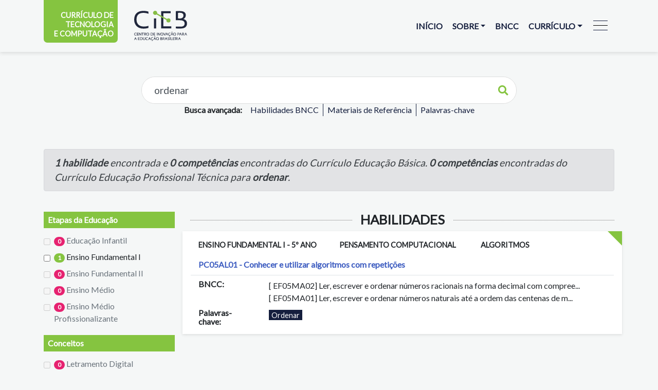

--- FILE ---
content_type: text/html; charset=utf-8
request_url: https://curriculo.cieb.net.br/buscar/ordenar
body_size: 47589
content:
<!DOCTYPE html>
<html lang="pt-BR">
  <head>
    <!-- Google Tag Manager -->
    <script>
      (function(w,d,s,l,i){w[l]=w[l]||[];w[l].push({'gtm.start':
      new Date().getTime(),event:'gtm.js'});var f=d.getElementsByTagName(s)[0],
      j=d.createElement(s),dl=l!='dataLayer'?'&l='+l:'';j.async=true;j.src='https://www.googletagmanager.com/gtm.js?id='+i+dl;f.parentNode.insertBefore(j,f);
      })(window,document,'script','dataLayer','GTM-WS93GCZ');
    </script>
    <!-- End Google Tag Manager -->

    <!-- Google tag (gtag.js) -->
    <script async src="https://www.googletagmanager.com/gtag/js?id=G-JVYKGBC7X5"></script>
    <script>
        window.dataLayer = window.dataLayer || [];
        function gtag(){dataLayer.push(arguments);}
        gtag('js', new Date());

        gtag('config', 'G-JVYKGBC7X5');
    </script>
    
    <meta charset="UTF-8" />
    <meta
      name="viewport"
      content="width=device-width, user-scalable=no, initial-scale=1.0, maximum-scale=1.0, minimum-scale=1.0"
    />
    <meta http-equiv="X-UA-Compatible" content="ie=edge" />
    <meta
      property="og:title"
      content="Currículo de Referência em Tecnologia e Computação"
    />
    <meta
      property="og:site_name"
      content="Currículo de Referência em Tecnologia e Computação"
    />
    <meta property="og:url" content="http://curriculo.cieb.net.br" />
    <meta
      property="og:description"
      content="Criada pelo CIEB, ferramenta on-line, com acesso gratuito, oferece sugestões de conteúdos curriculares alinhados à BNCC, ano a ano, da Educação Infantil ao Ensino Fundamental."
    />
    <meta
      property="og:image"
      content="http://curriculo.cieb.net.br/assets/imgs/curriculo.png"
    />
    <meta property="og:image:type" content="image/jpeg" />
    <meta property="og:image:width" content="800" />
    <meta property="og:image:height" content="800" />
    <meta property="og:type" content="website" />
    <link
      rel="stylesheet"
      href="https://stackpath.bootstrapcdn.com/bootstrap/4.1.3/css/bootstrap.min.css"
      integrity="sha384-MCw98/SFnGE8fJT3GXwEOngsV7Zt27NXFoaoApmYm81iuXoPkFOJwJ8ERdknLPMO"
      crossorigin="anonymous"
    />
    <link rel="stylesheet" href="/assets/css/main.css" />
    <link
      rel="stylesheet"
      href="https://use.fontawesome.com/releases/v5.3.1/css/all.css"
      integrity="sha384-mzrmE5qonljUremFsqc01SB46JvROS7bZs3IO2EmfFsd15uHvIt+Y8vEf7N7fWAU"
      crossorigin="anonymous"
    />
    <link rel="icon" href="/favicon.ico" type="image/x-icon" />
    <link
      href="https://cdn.jsdelivr.net/npm/@cieb/enjoyhint@5.0.1/enjoyhint.css"
      rel="stylesheet"
    />
    <title>Currículo de Referência em Tecnologia e Computação</title>
    <script src="https://cdn.jsdelivr.net/npm/js-cookie@rc/dist/js.cookie.min.js"></script>
    <script
      src="https://code.jquery.com/jquery-3.5.1.min.js"
      integrity="sha256-9/aliU8dGd2tb6OSsuzixeV4y/faTqgFtohetphbbj0="
      crossorigin="anonymous"
    ></script>
    <script src="https://cdnjs.cloudflare.com/ajax/libs/kineticjs/5.2.0/kinetic.js"></script>
    <script src="https://cdnjs.cloudflare.com/ajax/libs/jquery-scrollTo/2.1.2/jquery.scrollTo.min.js"></script>
    <script
      type="text/javascript"
      src="/assets/js/jquery.touchSwipe.min.js"
    ></script>
    <script type="text/javascript" src="/assets/js/jquery.cookie.js"></script>
    <script src="https://cdn.jsdelivr.net/npm/@cieb/enjoyhint@5.0.1/enjoyhint.js"></script>
    <link rel="stylesheet" href="https://cieb.net.br/api/mailing/style.css" />
    <script src="https://api-emails.cieb.net.br/javascripts/pdfs.js"></script>
    <script
      src="https://www.google.com/recaptcha/api.js?hl=pt"
      async
      defer
    ></script>
    <link
      rel="stylesheet"
      href="https://cdn.jsdelivr.net/gh/orestbida/cookieconsent@v2.8.6/dist/cookieconsent.css"
      media="print"
      onload="this.media='all'"
    />
  </head>

  <body>
    <!-- Google Tag Manager (noscript) -->
    <noscript>
      <iframe src="https://www.googletagmanager.com/ns.html?id=GTM-WS93GCZ" height="0" width="0" style="display:none;visibility:hidden"></iframe>
    </noscript>
    <!-- End Google Tag Manager (noscript) -->
    <script
      defer
      src="https://cdn.jsdelivr.net/gh/orestbida/cookieconsent@v2.8.6/dist/cookieconsent.js"
    ></script>
    <script>
      window.addEventListener("load", function () {
        // obtain plugin
        var cc = initCookieConsent();

        // run plugin with your configuration
        cc.run({
          current_lang: "pt",
          autoclear_cookies: true,
          page_scripts: true,
          remove_cookie_tables: false,

          gui_options: {
            consent_modal: {
              layout: "cloud", // box/cloud/bar
              position: "bottom center", // bottom/middle/top + left/right/center
              transition: "slide", // zoom/slide
              swap_buttons: false, // enable to invert buttons
            },
            settings_modal: {
              layout: "box", // box/bar
              // position: 'left',           // left/right
              transition: "slide", // zoom/slide
            },
          },

          languages: {
            pt: {
              consent_modal: {
                title: "",
                description:
                  "Nós usamos cookies em nosso site. Os cookies são utilizados para disponibilizar as funcionalidades e o uso do nosso site, além de contribuir para nossas análises e melhorar a usabilidade. Ao aceitar e continuar a usar este site, você concorda com o uso dos cookies.",
                primary_btn: {
                  text: "Prosseguir",
                  role: "accept_all", // 'accept_selected' or 'accept_all'
                },
                // secondary_btn: {
                //   text: "Reject all",
                //   role: "accept_necessary", // 'settings' or 'accept_necessary'
                // },
              },
              settings_modal: {
                title: "Cookie preferences",
                save_settings_btn: "Save settings",
                accept_all_btn: "Accept all",
                reject_all_btn: "Reject all",
                close_btn_label: "Close",
                cookie_table_headers: [
                  { col1: "Name" },
                  { col2: "Domain" },
                  { col3: "Expiration" },
                  { col4: "Description" },
                ],
                blocks: [
                  {
                    title: "Cookie usage 📢",
                    description:
                      'I use cookies to ensure the basic functionalities of the website and to enhance your online experience. You can choose for each category to opt-in/out whenever you want. For more details relative to cookies and other sensitive data, please read the full <a href="#" class="cc-link">privacy policy</a>.',
                  },
                  {
                    title: "Strictly necessary cookies",
                    description:
                      "These cookies are essential for the proper functioning of my website. Without these cookies, the website would not work properly",
                    toggle: {
                      value: "necessary",
                      enabled: true,
                      readonly: true, // cookie categories with readonly=true are all treated as "necessary cookies"
                    },
                  },
                  {
                    title: "Performance and Analytics cookies",
                    description:
                      "These cookies allow the website to remember the choices you have made in the past",
                    toggle: {
                      value: "analytics", // your cookie category
                      enabled: false,
                      readonly: false,
                    },
                    cookie_table: [
                      // list of all expected cookies
                      {
                        col1: "^_ga", // match all cookies starting with "_ga"
                        col2: "google.com",
                        col3: "2 years",
                        col4: "description ...",
                        is_regex: true,
                      },
                      {
                        col1: "_gid",
                        col2: "google.com",
                        col3: "1 day",
                        col4: "description ...",
                      },
                    ],
                  },
                  {
                    title: "Advertisement and Targeting cookies",
                    description:
                      "These cookies collect information about how you use the website, which pages you visited and which links you clicked on. All of the data is anonymized and cannot be used to identify you",
                    toggle: {
                      value: "targeting",
                      enabled: false,
                      readonly: false,
                    },
                  },
                  {
                    title: "More information",
                    description:
                      'For any queries in relation to our policy on cookies and your choices, please <a class="cc-link" href="#yourcontactpage">contact us</a>.',
                  },
                ],
              },
            },
          },
        });
      });
    </script>

    
    <header class="sticky-top menu">
      <div class="collapse menu-collapse" id="menuCollapse">
        <div class="container">
          <div
            class="p-3 p-md-5 row align-items-center text-center text-uppercase"
          >
            <div class="my-2 my-md-0 d-block d-md-none col-12">
              <a href="/">Início</a>
            </div>
            <div class="my-2 my-md-0 d-block d-md-none col-12 btn-group">
              <a
                class="dropdown-toggle"
                href="#"
                role="button"
                id="dropdownMenuLinkSobreMobile"
                data-toggle="dropdown"
                aria-haspopup="true"
                aria-expanded="false"
                >Sobre</a
              >
              <div
                class="mt-4 dropdown-menu dropdown-menu-center azul"
                id="drop-sobre-mobile"
                aria-labelledby="dropdownMenuLinkSobreMobile"
              >
                <a
                  class="dropdown-item col-12 mt-3 mb-3"
                  href="/sobre"
                  >Currículo Educação Básica</a
                >
                <a
                  class="dropdown-item col-12 mt-3 mb-3"
                  href="/sobre/profissional/tecnologia-e-computacao"
                  >Prof. Téc. Tecnologia e Computação</a
                >
                <!-- <a class="dropdown-item col-12 mt-3 mb-3" href="/sobre/profissional/ciencia-de-dados">Prof. Téc. Ciência de Dados</a> -->
              </div>
            </div>
            <div class="my-2 my-md-0 d-block d-md-none col-12">
              <a href="/bncc">BNCC</a>
            </div>
            <div class="my-2 my-md-0 d-block d-md-none col-12 btn-group">
              <a
                class="dropdown-toggle"
                href="#"
                role="button"
                id="dropdownMenuLinkCurriculoMobile"
                data-toggle="dropdown"
                aria-haspopup="true"
                aria-expanded="false"
                >Currículo</a
              >
              <div
                class="mt-4 dropdown-menu dropdown-menu-center azul"
                id="drop-curriculo-mobile"
                aria-labelledby="dropdownMenuLinkCurriculoMobile"
              >
                <a
                  class="dropdown-item col-12 mt-3 mb-3"
                  href="/curriculo"
                  >Educação Básica</a
                >
                <a
                  class="dropdown-item col-12 mt-3 mb-3"
                  href="/curriculo/profissional/tecnologia-e-computacao"
                  >Prof. Téc. Tecnologia e Computação</a
                >
                <a
                  class="dropdown-item col-12 mt-3 mb-3"
                  href="/curriculo/profissional/ciencia-de-dados"
                  >Prof. Téc. Ciência de Dados</a
                >
              </div>
            </div>
            <div class="my-2 my-md-0 col-12 col-md-3">
              <a href="/faq">FAQ</a>
            </div>
            <div class="my-2 my-md-0 col-12 col-md-3">
              <a href="/contato">Contato</a>
            </div>
            <div
              class="my-2 my-md-0 col-12 col-md-3 d-flex justify-content-center"
            >
              <a
                class="mx-2 d-flex align-items-center justify-content-center social"
                href="https://www.facebook.com/cieb.net/"
                target="_blank"
              >
                <i class="fab fa-facebook-f"></i>
              </a>
            </div>
            <div
              class="my-2 my-md-0 col-12 col-md-3 d-flex justify-content-center"
            >
              <a
                class="d-flex align-items-center justify-content-center social"
                href="https://twitter.com/cieb_net"
                target="_blank"
              >
                <i class="fab fa-twitter"></i>
              </a>
            </div>
          </div>
        </div>
      </div>
      <div class="navbar pt-3 pb-0 pb-md-3">
        <div
          class="container d-block d-md-flex justify-content-around position-relative"
        >
          <span
            class="p-2 titulo-projeto d-block d-md-flex align-items-end justify-content-end tutorial-step-0"
          >
            <a href="/">
              <span
                >Currículo de<br class="d-none d-md-block" />
                Tecnologia<br class="d-none d-md-block" />
                e Computação</span
              >
            </a>
          </span>
          <a
            href="http://www.cieb.net.br/"
            class="navbar-brand"
            target="_blank"
          >
            <img
              class="cieb-logo"
              src="/assets/imgs/cieb-logo.svg"
              alt="Imagem com a logo do CIEB"
            />
          </a>
          <nav
            class="d-none d-md-block ml-auto text-uppercase nav justify-content-end itens-externos"
          >
            <div class="btn-group"><a class="p-2" href="/">Início</a></div>
            <div class="btn-group">
              <a
                class="p-2 dropdown-toggle"
                href="#"
                role="button"
                id="dropdownMenuLinkSobre"
                data-toggle="dropdown"
                aria-haspopup="true"
                aria-expanded="false"
                >Sobre</a
              >
              <div
                class="dropdown-menu dropdown-menu-right text-right"
                id="drop-sobre"
                aria-labelledby="dropdownMenuLinkSobre"
              >
                <a class="dropdown-item" href="/sobre"
                  >Currículo Educação Básica</a
                >
                <a
                  class="dropdown-item"
                  href="/sobre/profissional/tecnologia-e-computacao"
                  >Currículo Ed. Prof. Téc. Tecnologia e Computação</a
                >
                <!-- <a class="dropdown-item" href="/sobre/profissional/ciencia-de-dados">Currículo Ed. Prof. Téc. Ciência de Dados</a> -->
              </div>
            </div>
            <div class="btn-group">
              <a class="p-2" href="/bncc">BNCC</a>
            </div>
            <div class="btn-group">
              <a
                class="p-2 dropdown-toggle"
                href="#"
                role="button"
                id="dropdownMenuLinkCurriculo"
                data-toggle="dropdown"
                aria-haspopup="true"
                aria-expanded="false"
                >Currículo</a
              >
              <div
                class="dropdown-menu dropdown-menu-right text-right"
                id="drop-curriculo"
                aria-labelledby="dropdownMenuLinkCurriculo"
              >
                <a class="dropdown-item" href="/curriculo"
                  >Educação Básica</a
                >
                <a
                  class="dropdown-item"
                  href="/curriculo/profissional/tecnologia-e-computacao"
                  >Ed. Prof. Téc. Tecnologia e Computação</a
                >
                <a
                  class="dropdown-item"
                  href="/curriculo/profissional/ciencia-de-dados"
                  >Ed. Prof. Téc. Ciência de Dados</a
                >
              </div>
            </div>
          </nav>
          <button
            class="navbar-toggler"
            type="button"
            data-toggle="collapse"
            data-target="#menuCollapse"
            aria-controls="menuCollapse"
            aria-expanded="false"
            aria-label="Toggle navigation"
          >
            <div class="nav-switch"><span></span></div>
          </button>
        </div>
      </div>
    </header>
    <main role="main">
      <div
        class="modal fade"
        id="modalRegistroUsuario"
        tabindex="-1"
        role="dialog"
        aria-hidden="true"
      >
        <div
          class="modal-dialog modal-dialog-centered modal-lg"
          role="document"
        >
          <div class="modal-content">
            <form>
              <div class="modal-body">
                <p class="text-center font-weight-bold">
                  Após responder estes 4 campos, o currículo será imediatamente
                  disponibilizado <span id="titulo"></span>. Obrigado(a)!
                </p>
                <input
                  id="origin"
                  type="hidden"
                  name="origin"
                  value="javascript(window.location.href);"
                />
                <div class="form-row mb-3">
                  <div class="col-12 col-md-6">
                    <label for="formNome">Nome*</label>
                    <input
                      type="text"
                      class="form-control"
                      id="formNome"
                      placeholder="Nome"
                      name="nome"
                      required
                    />
                  </div>
                  <div class="col-12 col-md-6">
                    <label for="formEmail">E-mail*</label>
                    <input
                      type="email"
                      class="form-control"
                      id="formEmail"
                      placeholder="E-mail"
                      name="email"
                      required
                    />
                  </div>
                </div>
                <div class="form-group">
                  <label for="formAtuacao">Área de atuação*</label>
                  <select
                    class="form-control"
                    id="formAtuacao"
                    name="atuacao"
                    required
                  >
                    <option value="">Selecione a Área</option>
                    <option>Secretaria de Educação</option>
                    <option>Escola pública</option>
                    <option>Escola privada</option>
                    <option>Instituição de Ensino Superior</option>
                    <option>Pesquisador (a)</option>
                    <option>Terceiro setor</option>
                    <option>Startup de educação (Edtech)</option>
                    <option>Outra</option>
                  </select>
                </div>
                <div class="form-group">
                  <label for="formEstado">Estado onde atua*</label>
                  <select
                    class="form-control"
                    id="formEstado"
                    name="estado"
                    required
                  >
                    <option value="">Selecione o Estado</option>
                    <option>Acre (AC)</option>
                    <option>Alagoas (AL)</option>
                    <option>Amapá (AP)</option>
                    <option>Amazonas (AM)</option>
                    <option>Bahia (BA)</option>
                    <option>Ceará (CE)</option>
                    <option>Distrito Federal (DF)</option>
                    <option>Espírito Santo (ES)</option>
                    <option>Goiás (GO)</option>
                    <option>Maranhão (MA)</option>
                    <option>Mato Grosso (MT)</option>
                    <option>Mato Grosso do Sul (MS)</option>
                    <option>Minas Gerais (MG)</option>
                    <option>Pará (PA)</option>
                    <option>Paraíba (PB)</option>
                    <option>Paraná (PR)</option>
                    <option>Pernambuco (PE)</option>
                    <option>Piauí (PI)</option>
                    <option>Rio de Janeiro (RJ)</option>
                    <option>Rio Grande do Norte (RN)</option>
                    <option>Rio Grande do Sul (RS)</option>
                    <option>Rondônia (RO)</option>
                    <option>Roraima (RR)</option>
                    <option>Santa Catarina (SC)</option>
                    <option>São Paulo (SP)</option>
                    <option>Sergipe (SE)</option>
                    <option>Tocantins (TO)</option>
                  </select>
                </div>
                <div class="row small">
                  <div
                    class="col-12 col-md-6 text-center text-md-left text-danger"
                  >
                    *Dados obrigatórios
                  </div>
                  <div class="col-12 col-md-6 text-center text-md-right">
                    Verifique o bloqueador de <em>pop-up</em> do seu navegador.
                  </div>
                </div>
              </div>
              <div class="modal-footer justify-content-between">
                <button
                  type="button"
                  class="btn btn-secondary"
                  data-dismiss="modal"
                >
                  Cancelar
                </button>
                <button
                  id="registrar"
                  type="button"
                  class="btn btn-primary"
                ></button>
              </div>
            </form>
          </div>
        </div>
      </div>
    </main>
  </body>
</html>


<div class="mt-3 mt-md-5 container busca reduzida">
    <div class="row">
        
        <div class="mb-4 mt-3 mt-md-0 col-12 col-md-8 order-2 order-md-1 offset-0 offset-md-2">
            <div class="input-group busca-principal">
                <input name="texto-busca" id="input-busca" type="text" class="pl-4 form-control" placeholder="Faça sua busca aqui..." aria-label="Faça sua busca aqui..." aria-describedby="busca-principal">
                <div class="input-group-append">
                    <button class="btn" type="button" id="busca-principal">
                        <i class="fas fa-search"></i>
                    </button>
                </div>
            </div>
            
            <ul class="busca-avancada list-unstyled d-block d-sm-flex justify-content-center">
                <li class="px-2"><strong>Busca avançada:</strong></li>
                <li class="px-2"><a href="/habilidades/bncc">Habilidades BNCC</a></li>
                <li class="px-2"><a href="/listagem/materiais-referencia">Materiais de Referência</a></li>
                <li class="px-2"><a href="/listagem/palavras-chave">Palavras-chave</a></li>
            </ul>
            
        </div>
        
    </div>
</div>


<script>
$(document).ready(function() {
    $(window).keyup(function(event) {
        if ($("input[name='texto-busca']").is(":focus") && event.keyCode == 32 && $("input[name='texto-busca']").val().length <= 1) {
            $("input[name='texto-busca']").val("");
            return false;
        } else {
            if ($("input[name='texto-busca']").val() != "") {
                if (event.keyCode == 13) {
                    $('#busca-principal').click();
                }
            }
        }
    });


    $("#busca-principal").on("click", function() {
        if ($("input[name='texto-busca']").val() != "") {
            var data = $("input[name='texto-busca']").val().trim();
            window.location.href = "/buscar/" + data;
        }
    });

    $(".form-check-input").on("change", function() {
        if ($(this).attr("data-group") == "parent") {
            var parent = $(this);
            $(".form-check-input[data-type='" + parent.attr("data-type") + "'][data-group='parent']").each(function() {
                if (!parent.prop("checked")) {
                    $(".form-check-input[data-type='" + parent.attr("data-type") + "'][data-group='child']").prop("checked", false);
                } else {
                    $(".form-check-input[data-type='" + parent.attr("data-type") + "'][data-group='child']").prop("checked", true);
                }
            });
        }

        if ($(this).attr("data-group") == "child") {
            var numChecked = 0;
            $(".form-check-input[data-type='" + $(this).attr("data-type") + "'][data-group='child']").each(function() {
                if ($(this).prop("checked")) {
                    $(".form-check-input[data-type='" + $(this).attr("data-type") + "'][data-group='parent']").prop("checked", true);
                    numChecked += 1;
                }
            });
            if (numChecked == 0) {
                $(".form-check-input[data-type='" + $(this).attr("data-type") + "'][data-group='parent']").prop("checked", false);
            }
        }
    });
});
</script>
<div class="container resultado">
    <div class="row">
        <div class="my-4 col-12">
            <div class="quantidade alert alert-secondary font-italic">
                
                <strong>
                    1
                    
                    habilidade
                    
                </strong>
                
                encontrada
                
                e
                <strong>
                    0
                    
                    competências
                    
                </strong>
                
                encontradas
                
                do Currículo Educação Básica.
                <strong>
                    0
                    
                    competências
                    
                </strong>
                
                encontradas
                
                do Currículo Educação Profissional Técnica para <strong class="busca">
                    ordenar</strong>.
                
            </div>
        </div>
        <div class="col-12 col-md-4 col-lg-3">
            <div class="filtro">
                <div class="mb-2 py-1 px-2 titulo">
                    Etapas da Educação
                </div>
                <div class="py-1 form-check">
                    <input class="mt-2 form-check-input" type="checkbox" name="nivel" value="Educação Infantil" id="checkEI">
                    <label class="form-check-label" for="checkEI">
                        <span class="badge badge-pill">
                            0
                        </span>
                        Educação Infantil
                    </label>
                </div>
                <div class="py-1 form-check">
                    <input class="mt-2 form-check-input" type="checkbox" name="nivel" value="Ensino Fundamental I" id="checkEFI">
                    <label class="form-check-label" for="checkEFI">
                        <span class="badge badge-pill">
                            1
                        </span>
                        Ensino Fundamental I
                    </label>
                </div>
                <div class="py-1 form-check">
                    <input class="mt-2 form-check-input" type="checkbox" name="nivel" value="Ensino Fundamental II" id="checkEFII">
                    <label class="form-check-label" for="checkEFII">
                        <span class="badge badge-pill">
                            0
                        </span>
                        Ensino Fundamental II
                    </label>
                </div>
                <div class="py-1 form-check">
                    <input class="mt-2 form-check-input" type="checkbox" name="nivel" value="Ensino Medio" id="checkEM">
                    <label class="form-check-label" for="checkEM">
                        <span class="badge badge-pill">
                            0
                        </span>
                        Ensino Médio
                    </label>
                </div>
                <div class="py-1 form-check">
                    <input class="mt-2 form-check-input" type="checkbox" name="nivel" value="Ensino Medio Profissionalizante" id="checkEMP">
                    <label class="form-check-label" for="checkEMP">
                        <span class="badge badge-pill">
                            0
                        </span>
                        Ensino Médio Profissionalizante
                    </label>
                </div>
            </div>
            <div class="mt-3 mb-5 filtro">
                <div class="mb-2 py-1 px-2 titulo">
                    Conceitos
                </div>
                <div class="py-1 form-check">
                    <input class="mt-2 form-check-input" type="checkbox" name="conceito" value="Letramento Digital" id="checkLD">
                    <label class="form-check-label" for="checkLD">
                        <span class="badge badge-pill">
                            0
                        </span>
                        Letramento Digital
                    </label>
                </div>
                <div class="py-1 form-check">
                    <input class="mt-2 form-check-input" type="checkbox" name="conceito" value="Cidadania Digital" id="checkCD">
                    <label class="form-check-label" for="checkCD">
                        <span class="badge badge-pill">
                            0
                        </span>
                        Cidadania Digital
                    </label>
                </div>
                <div class="py-1 form-check">
                    <input class="mt-2 form-check-input" type="checkbox" name="conceito" value="Tecnologia e Sociedade" id="checkTS">
                    <label class="form-check-label" for="checkTS">
                        <span class="badge badge-pill">
                            0
                        </span>
                        Tecnologia e Sociedade
                    </label>
                </div>
                <div class="py-1 form-check">
                    <input class="mt-2 form-check-input" type="checkbox" name="conceito" value="Representação de Dados" id="checkRD">
                    <label class="form-check-label" for="checkRD">
                        <span class="badge badge-pill">
                            0
                        </span>
                        Representação de Dados
                    </label>
                </div>
                <div class="py-1 form-check">
                    <input class="mt-2 form-check-input" type="checkbox" name="conceito" value="Hardware e Software" id="checkHS">
                    <label class="form-check-label" for="checkHS">
                        <span class="badge badge-pill">
                            0
                        </span>
                        Hardware e Software
                    </label>
                </div>
                <div class="py-1 form-check">
                    <input class="mt-2 form-check-input" type="checkbox" name="conceito" value="Comunicação e Redes" id="checkCR">
                    <label class="form-check-label" for="checkCR">
                        <span class="badge badge-pill">
                            0
                        </span>
                        Comunicação e Redes
                    </label>
                </div>
                <div class="py-1 form-check">
                    <input class="mt-2 form-check-input" type="checkbox" name="conceito" value="Abstração" id="checkAB">
                    <label class="form-check-label" for="checkAB">
                        <span class="badge badge-pill">
                            0
                        </span>
                        Abstração
                    </label>
                </div>
                <div class="py-1 form-check">
                    <input class="mt-2 form-check-input" type="checkbox" name="conceito" value="Algoritmos" id="checkAL">
                    <label class="form-check-label" for="checkAL">
                        <span class="badge badge-pill">
                            1
                        </span>
                        Algoritmos
                    </label>
                </div>
                <div class="py-1 form-check">
                    <input class="mt-2 form-check-input" type="checkbox" name="conceito" value="Decomposição" id="checkDE">
                    <label class="form-check-label" for="checkDE">
                        <span class="badge badge-pill">
                            0
                        </span>
                        Decomposição
                    </label>
                </div>
                <div class="py-1 form-check">
                    <input class="mt-2 form-check-input" type="checkbox" name="conceito" value="Reconhecimento de Padrões" id="checkRP">
                    <label class="form-check-label" for="checkRP">
                        <span class="badge badge-pill">
                            0
                        </span>
                        Reconhecimento de Padrões
                    </label>
                </div>
                <div class="py-1 form-check">
                    <input class="mt-2 form-check-input" type="checkbox" name="conceito" value="Reconhecimento de Padrões" id="checkRP">
                    <label class="form-check-label" for="checkRP">
                        <span class="badge badge-pill">
                            0
                        </span>
                        Reconhecimento de Padrões
                    </label>
                </div>
                <div class="py-1 form-check">
                    <input class="mt-2 form-check-input" type="checkbox" name="conceito" value="Reconhecimento de Padrões" id="checkRP">
                    <label class="form-check-label" for="checkRP">
                        <span class="badge badge-pill">
                            0
                        </span>
                        Reconhecimento de Padrões
                    </label>
                </div>
                <div class="py-1 form-check">
                    <input class="mt-2 form-check-input" type="checkbox" name="conceito" value="Reconhecimento de Padrões" id="checkRP">
                    <label class="form-check-label" for="checkRP">
                        <span class="badge badge-pill">
                            0
                        </span>
                        Reconhecimento de Padrões
                    </label>
                </div>
            </div>
        </div>
        <div class="col-12 col-md-8 col-lg-9">
            
            <div class="mb-5 secao">
                <div class="identificacao text-center">
                    <h3 class="px-3 d-inline-block">Habilidades</h3>
                </div>
                
                <div class="p-3 mb-3 row habilidade res-box">
                    <div class="col-4 cabecalho">
                        <span class="filter-check c-nivel" data-value="Ensino Fundamental I">
                            Ensino Fundamental I</span>
                         -
                        5º ano
                        
                    </div>
                    <div class="col-4 cabecalho">
                        Pensamento Computacional
                    </div>
                    <div class="col-4 cabecalho">
                        <span class="filter-check c-conceito" data-value="Algoritmos">
                            Algoritmos</span>
                    </div>
                    <div class="py-2 my-2 col-12 border-bottom font-weight-bold">
                        <a href="/curriculo?habilidade=88">
                            PC05AL01 -
                            Conhecer e utilizar algoritmos com repetições</a>
                    </div>
                    <div class="col-12 col-md-2 font-weight-bold label">
                        BNCC:
                    </div>
                    <div class="col-12 col-md-10">
                        
                        
                        <p class="mb-0">[
                            EF05MA02]
                            Ler, escrever e ordenar números racionais na forma decimal com compree...
                        </p>
                        
                        
                        
                        <p class="mb-0">[
                            EF05MA01]
                            Ler, escrever e ordenar números naturais até a ordem das centenas de m...
                        </p>
                        
                        
                    </div>
                    <div class="mt-2 col-12 col-md-2 font-weight-bold label">
                        Palavras-chave:
                    </div>
                    <div class="mt-2 col-12 col-md-10">
                        
                        <span class="palavra">
                            ordenar</span>
                        
                    </div>
                </div>
                
            </div>
            
            
            
        </div>
    </div>
</div>
<script>
$(document).ready(function() {
    //$("input[name='texto-busca']").val($(".resultado .quantidade .busca").html());
    let url_params = window.location.href.split('/');
    let current_search_string = decodeURI(url_params[url_params.length - 1])
    $("#input-busca").val(current_search_string)


    badgePillClass(true);

    $(".form-check-input").on("change", function() {
        $(".habilidade").addClass("unfiltered");
        $.each($(".form-check-input"), function() {
            if ($(this).is(":checked")) {
                $(".filter-check[data-value='" + $(this).val() + "']").parents(".habilidade").removeClass("unfiltered");
            }
        });

        if ($(".habilidade:not(.unfiltered)").length == 0) {
            $(".habilidade").removeClass("unfiltered");
            $.each($(".badge-pill"), function() {
                $(this).html($(this).attr("data-initial"));
            });
        }

        var tipo = $(this).attr("name") == "nivel" ? "conceito" : "nivel";
        $(".form-check .form-check-input[name='" + tipo + "']").siblings(".form-check-label").children(".badge-pill").html("0");
        $.each($(".habilidade:not(.unfiltered)"), function() {
            $.each($(this).find(".filter-check.c-" + tipo + ""), function() {
                var q = parseInt($(".form-check .form-check-input[name='" + tipo + "'][value='" + $(this).attr("data-value") + "']").siblings(".form-check-label").children(".badge-pill").html()) + 1;
                $(".form-check .form-check-input[name='" + tipo + "'][value='" + $(this).attr("data-value") + "']").siblings(".form-check-label").children(".badge-pill").html(q);
            });
        });
        badgePillClass(false);
    });

    function badgePillClass(initial) {
        $.each($(".badge-pill"), function() {
            var quant = $(this).html().trim();
            if (initial) {
                $(this).attr("data-initial", quant);
            }

            if (quant == "0") {
                $(this).removeClass("badge-success");
                $(this).addClass("badge-danger");
                $(this).parents(".form-check").children(".form-check-input").prop("disabled", true);
            } else {
                $(this).removeClass("badge-danger");
                $(this).addClass("badge-success");
                $(this).parents(".form-check").children(".form-check-input").prop("disabled", false);
            }
        });
    }
});
</script>
</main>
<footer role="contentinfo" class="mt-5 py-4 rodape">
    <div class="container-fluid">
        <div class="row">
            <div class="container">
                <div class="row align-items-center text-center text-md-left">
                    <div class="offset-3 col-6 offset-md-0 col-md-2">
                        <a href="http://www.cieb.net.br/" target="_blank">
                            <img class="p-3 img-fluid" src="/assets/imgs/cieb-logo-escura.svg" alt="Imagem com a Logo do CIEB">
                        </a>
                        <div class="mt-3 d-block d-md-flex align-items-start">
                            <span class="icone mr-2"><i class="fas fa-map-marker-alt"></i></span>
                            <span class="endereco">Rua Laboriosa, 37
                                <br />CEP 05434-060
                                <br />São Paulo - SP
                        </span>
                        </div>
                        <div class="mt-3 d-block d-md-flex align-items-start">
                            <span class="icone mr-2"><i class="fas fa-phone"></i></span>
                            <span class="telefone">11 3031.7899</span>
                        </div>
                    </div>
                    <div class="offset-0 col-6 offset-md-1 col-md-7">
                        <ul class="m-0 list-unstyled text-uppercase menu-rodape">
                            <li><a href="/">Início</a></li>
                            <li class="text">Sobre o Curriculo:</li>
                            <li class="ml-3"><a href="/sobre">Educação Básica</a></li>
                            <li class="ml-3"><a href="/sobre/profissional/tecnologia-e-computacao">Educação Profissional Técnica Tecnologia e Computação</a></li>
                            <!-- <li class="ml-3"><a href="/sobre/profissional/ciencia-de-dados">Educação Profissional Técnica Ciência de Dados</a></li> -->
                            <li><a href="/bncc">BNCC</a></li>
                            <li>Acesso ao Currículo:</li>
                            <li class="ml-3"><a href="/curriculo">Educação Básica</a></li>
                            <li class="ml-3"><a href="/curriculo/profissional/tecnologia-e-computacao">Educação Profissional Técnica Tecnologia e Computação</a></li>
                            <li class="ml-3"><a href="/curriculo/profissional/ciencia-de-dados">Educação Profissional Técnica Ciência de Dados</a></li>
                        </ul>
                    </div>
                    <div class="mt-4 mt-md-0 mx-auto col-6 col-md-2 d-flex align-items-center justify-content-center flex-md-column">
                        <ul class="text-center list-unstyled text-uppercase menu-rodape">
                            <li><a href="/faq">FAQ</a></li>
                            <li><a href="/contato">Contato</a></li>
                        </ul>
                        <a class="mr-3 mr-md-0 mb-0 mb-md-3 d-flex align-items-center justify-content-center social" href="https://www.facebook.com/cieb.net/" target="_blank">
                            <i class="fab fa-facebook-f"></i>
                        </a>
                        <a class="d-flex align-items-center justify-content-center social" href="https://twitter.com/cieb_net" target="_blank">
                            <i class="fab fa-twitter"></i>
                        </a>
                    </div>
                    <div class="mt-3 mt-md-5 col-12 text-center">
                        <small>
                            CC BY-SA<br />
                            O conteúdo publicado no site do CIEB está licenciado com a Licença Creative Commons - <a href="https://creativecommons.org/licenses/by-sa/4.0/deed.pt_BR" target="_blank" class="font-weight-bold text-white">Atribuição-CompartilhaIgual 4.0 Internacional</a>, a menos que condições e/ou restrições adicionais específicas estejam claramente explícitas na página correspondente.
                        </small>
                    </div>
                </div>
            </div>
        </div>
    </div>
</footer>
<script>
$(document).ready(function() {
    wiwndowScrollTop();
    $("#modalEnvioContato").modal("show");

    $(".open-all-collapse").on("click", function() {
        $(".collapse:not(.navbar-collapse)").collapse("show");
    });

    $(".close-all-collapse").on("click", function() {
        $(".collapse:not(.navbar-collapse)").collapse("hide");
    });

    $(".collapse").on("show.bs.collapse", function() {
        $(this).siblings(".panel-heading").find("span.arrow>.fas").addClass("opened");
    });

    $(".collapse").on("hide.bs.collapse", function() {
        $(this).siblings(".panel-heading").find("span.arrow>.fas").removeClass("opened");
    });

    function wiwndowScrollTop() {
        if ($(window).scrollTop() > 0) {
            if ($(window).width() >= 768) {
                $(".menu").addClass("scrolling");
            }
        } else {
            $(".menu").removeClass("scrolling");
        }
    }

    $(window).scroll(function() {
        wiwndowScrollTop();
    });
});
</script>
<script src="https://cdnjs.cloudflare.com/ajax/libs/popper.js/1.14.3/umd/popper.min.js" integrity="sha384-ZMP7rVo3mIykV+2+9J3UJ46jBk0WLaUAdn689aCwoqbBJiSnjAK/l8WvCWPIPm49" crossorigin="anonymous"></script>
<script src="https://stackpath.bootstrapcdn.com/bootstrap/4.1.3/js/bootstrap.min.js" integrity="sha384-ChfqqxuZUCnJSK3+MXmPNIyE6ZbWh2IMqE241rYiqJxyMiZ6OW/JmZQ5stwEULTy" crossorigin="anonymous"></script>
<script type="text/javascript">
    jQuery(function() {
      jQuery('a[href$=".pdf"], a[href$=".doc"], a[href$=".docx"], a[href$=".xls"], a[href$=".xlsx"]').click(function(){
        var href = jQuery(this).attr('href');
        var datahref = jQuery(this).attr('data-href')
        if (datahref) {
            href = datahref
        }
        var cat = href.split(".");
        gtag('event', 'download', { event_category: cat.pop(), event_action: 'download', event_label: href});
      });
    });
  </script>
</body>

</html>


--- FILE ---
content_type: text/css; charset=UTF-8
request_url: https://curriculo.cieb.net.br/assets/css/main.css
body_size: 38997
content:
@import url("https://fonts.googleapis.com/css?family=Lato");

body {
  background-color: #f5f7f7;
  font-size: 16px;
  font-family: "Calibri", "Lato", sans-serif;
}

a.disable-click {
  pointer-events: none;
}

.banner a:hover {
  color: inherit !important;
  opacity: 0.85;
}

a:hover {
  text-decoration: none !important;
}

a:hover,
a.secondary-nav.active:hover {
  color: #e62270 !important;
  text-decoration: none !important;
}

a.secondary-nav:not(.active):hover {
  color: #85c440 !important;
  background-color: rgba(255, 255, 255, 0.15);
}

.align-items-center {
  align-items: center;
}

@media only screen and (min-width: 768px) and (max-width: 991px) {
  .botoes a {
    min-height: 128px !important;
  }
}

.nav-home-curriculos {
  background-color: rgba(0, 0, 0, 0.15);
}

.secondary-nav-wrapper {
  background-color: #ffffff;
  height: 100px;
}

.text-level {
  font-size: 16px;
  color: black;
}

.secondary-nav {
  align-items: center;
  text-transform: uppercase;
  font-weight: bold;
  font-size: 1.2em;
  color: #535e69;
  background-color: rgba(0, 0, 0, 0.2);
}

.secondary-nav.active {
  color: #f8f9fa;
  background-color: #85c440 !important;
}

.fix-row-margin {
  margin-left: 0px !important;
  margin-right: 0px !important;
}

.banner {
  background-position: center center;
  background-repeat: no-repeat;
  background-size: cover;
  height: 16rem;
}

.box-font {
  font-size: 14px;
}

.banner .letreiro {
  font-size: 2em;
  color: #ffffff;
  font-weight: bold;
  text-shadow: 1px 1px 3px rgba(0, 0, 0, 0.4);
  line-height: 1.2em;
}

.banner .letreiro a {
  color: #ffffff;
}

.banner a.credito {
  position: absolute;
  right: 0;
  border: 0;
  align-self: flex-end;
  font-size: 0.6em;
  color: #ffffff;
  text-shadow: 1px 1px 1px rgba(0, 0, 0, 0.3);
  opacity: 0.8;
  filter: alpha(80);
  padding-right: 0.5em;
  padding-bottom: 0.2rem;
}

.banner a.credito:hover,
.banner a.credito:focus {
  opacity: 1;
  filter: alpha(100);
  color: #ffffff !important;
}

.dropdown-menu a:active {
  background-color: #f8f9fa !important;
}

.form-control:focus {
  border-color: inherit;
  -webkit-box-shadow: none;
  box-shadow: none;
}

.form-control.error {
  border-color: red;
}

.bg-titulo {
  font-size: 1.5em;
}

.bg-titulo > span {
  color: #141e3d;
  font-weight: bold;
  text-transform: uppercase;
  display: inline-block;
}

.bg-verde > span {
  background-color: #85c440;
}

.bg-amarelo > span {
  background-color: #fddc2d;
}

.bg-laranja {
  background-color: #ee7208 !important;
}

.bg-roxo {
  background-color: #6e2383 !important;
}

.bg-dg-roxo {
  background-image: linear-gradient(to right, #6e2383, #e32f75) !important;
}

.bg-azul {
  background-color: #141e3d !important;
}

.txt-branco {
  color: #ffffff !important;
}

.txt-azul {
  color: #141e3d !important;
}

.curriculo-title h1 {
  font-size: 1.5em;
  color: #fff;
  text-align: center;
  padding-top: 0.5em;
  padding-bottom: 0.5em;
}

.text-small {
  font-size: 8pt;
}

.estrutura .label {
  background-color: #c8f19c;
  padding: 3px 9px;
}

.estrutura .item:first-child {
  border-right: 1px solid lightgray;
}

.estrutura .item:last-child > .description {
  border-top: 1px solid lightgray;
}

.estrutura .item .description {
  background-color: #f5f7f7;
}

.eixo-box-title {
  /* position: absolute;
    top: 0;
    margin-bottom: 2em; */
}

@media only screen and (min-width: 10px) and (max-width: 575px) {
  .eixo-box {
    /* min-height: 20em; */
    /* font-size: 12pt !important; */
  }
}

@media only screen and (min-width: 576px) and (max-width: 767px) {
  .eixo-box {
    /* height: 75em; */
  }
}

@media only screen and (min-width: 768px) and (max-width: 999px) {
  .eixo-box {
    /* height: 55em; */
  }
}

@media only screen and (min-width: 1000px) {
  .eixo-box {
    /* height: 45em; */
  }
}

.eixo-box {
  border: 5px solid #f5f7f7;
  border-radius: 25px;
  color: #ffffff;

  position: relative;
}

.eixo-box-wrapper {
  border-radius: 25px;
  border: 5px dashed;
}

.eixo-box .pi-box {
  position: absolute;
  background-color: #f5f7f7;
  z-index: 100;
  color: black;
  line-height: 1em;
  padding: 0 1rem !important;
  margin: 0 !important;
  left: 50%;
  transform: translate(-50%, 0);
  text-align: center;
  width: 80%;
}

.eixo-box .pi-box-bottom {
  bottom: -1.4rem;
}

.eixo-box .pi-box-top {
  top: -1.4rem;
}

.setinha-wrapper {
  position: absolute;
  top: 50%;
  left: calc(100% - 20px);
}

.setinha {
  height: 5px;
  width: 30px;
  margin: 0 auto;
  position: relative;
}

.setinha:before,
.setinha:after {
  content: "";
  position: absolute;
  height: 5px;
  width: 18px;
}

.setinha:before {
  right: -5px;
  bottom: -5px;
  transform: rotate(-45deg);
}

.setinha:after {
  right: -5px;
  top: -5px;
  transform: rotate(45deg);
}

.setinha.set-1,
.setinha.set-1:after,
.setinha.set-1:before {
  background: #522777;
}

.setinha.set-2,
.setinha.set-2:after,
.setinha.set-2:before {
  background: #de8d0a;
}

.eixo-box-wrapper-1:after {
  content: "";
  position: absolute;
  top: 0;
  border-left: 5px solid #522777;
  height: 50%;
  border-top-left-radius: 26px;
  left: 15px;
  width: calc(100% - 30px);
  border-right: 5px solid #522777;
  border-top-right-radius: 26px;
}

.toast__container {
  display: table-cell;
  vertical-align: middle;
}

.toast__cell {
  display: inline-block;
}

.add-margin {
  margin-top: 20px;
}

.toast__svg {
  fill: #fff;
}

.toast {
  text-align: left;
  padding: 18px 0;
  background-color: #fff;
  border-radius: 4px;
  max-width: 450px;
  top: 0px;
  position: relative;
  box-shadow: 1px 7px 14px -5px rgba(0, 0, 0, 0.2);
}

.toast:before {
  content: "";
  position: absolute;
  top: 0;
  left: 0;
  width: 4px;
  height: 100%;
  border-top-left-radius: 4px;
  border-bottom-left-radius: 4px;
}

.toast__icon {
  position: absolute;
  top: 50%;
  left: 20px;
  transform: translateY(-50%);
  padding: 7px;
  border-radius: 50%;
  display: inline-block;
  font-size: 18pt;
}

.toast__type {
  color: #3e3e3e;
  font-weight: 700;
  margin-top: 0;
  margin-bottom: 2px;
  font-size: 1.2em;
}

.toast__message {
  font-size: 1em;
  margin-top: 0;
  margin-bottom: 0;
  color: #878787;
}

.toast__content {
  padding-left: 70px;
  padding-right: 60px;
  cursor: pointer;
}

.toast__close {
  position: absolute;
  right: 22px;
  top: 50%;
  width: 14px;
  cursor: pointer;
  height: 14px;
  fill: #878787;
  transform: translateY(-50%);
}

.toast--yellow .toast__icon {
  color: #ee7208;
}

.toast--yellow:before {
  background-color: #ee7208;
}

.eixo-box-wrapper-1:before {
  content: "";
  position: absolute;
  top: 0%;
  border-top: 5px solid;
  width: calc(100% - 45px);
  border-color: #522777;
  border-top-left-radius: 14px;
  height: 100px;
  border-top-right-radius: 20px;
}

#leadgrabber {
  position: fixed;
  bottom: 50px;
  right: 50px;
  z-index: 1000;
  transition: all 0.4s ease-in-out;
}

#leadgrabber.lead-hide {
  right: -550px;
}

#modal-lead iframe {
  height: 100%;
  width: 100%;
}

#modal-lead .modal-content {
  width: 100%;
  height: 90vh;
}

.modal-dialog:not(.modal-lg) {
  max-width: 700px !important;
}

.modal.relacao-bncc .modal-dialog {
  width: 80% !important;
  max-width: 80% !important;
  font-size: 0.8em;
}

a.btn.bncc {
  background-color: #6e2383;
  border-radius: 0;
  color: #ffffff !important;
}

a.btn.bncc:hover {
  color: #ffffff !important;
  background-color: #e32f75;
}

.eixo-box-wrapper-1 {
  border-color: #522777;
}

.eixo-box-wrapper-2 {
  border-color: #de8d0a;
}

.eixo-box-wrapper-2:after {
  content: "";
  position: absolute;
  bottom: 0;
  border-left: 5px solid #de8d0a;
  height: 50%;
  border-bottom-left-radius: 26px;
  left: 15px;
  width: calc(100% - 30px);
  border-right: 5px solid #de8d0a;
  border-bottom-right-radius: 26px;
}

.eixo-box-wrapper-2:before {
  content: "";
  position: absolute;
  bottom: 0%;
  border-bottom: 5px solid;
  width: calc(100% - 45px);
  border-color: #de8d0a;
  border-bottom-left-radius: 14px;
  height: 100px;
  border-bottom-right-radius: 20px;
}

.eixo-box-wrapper-3 {
  border-color: #0f6e8c;
}

.eixo-box-wrapper-3:after {
  content: "";
  position: absolute;
  top: 0;
  border-left: 5px solid #0f6e8c;
  height: 50%;
  border-top-left-radius: 26px;
  left: 15px;
  width: calc(100% - 30px);
  border-right: 5px solid #0f6e8c;
  border-top-right-radius: 26px;
}

.eixo-box-wrapper-3:before {
  content: "";
  position: absolute;
  top: 0%;
  border-top: 5px solid;
  width: calc(100% - 45px);
  border-color: #0f6e8c;
  border-top-left-radius: 14px;
  height: 100px;
  border-top-right-radius: 20px;
}

.eixo-1 {
  background-color: #522777;
}

.eixo-2 {
  background-color: #de8d0a;
}

.eixo-3 {
  background-color: #0f6e8c;
}

.logo-itau img {
  height: 2.5rem;
  width: auto;
}

.prof.ciencia-de-dados .logo img {
  height: 3.5rem;
  width: auto;
}

.resultado .res-box {
  box-shadow: 0 2px 5px rgba(0, 0, 0, 0.1);
  background-color: #ffffff;
  position: relative;
}

.resultado .res-box:before {
  position: absolute;
  content: "";
  top: 0;
  right: 0;
  border-bottom: 1.75rem solid transparent;
  border-right: 1.75rem solid lightgray;
}

.resultado .res-box.habilidade:before {
  border-right-color: #85c440;
}

.resultado .res-box.competencia:before {
  border-right-color: #ee7208;
}

.resultado .res-box.competencia-em:before {
  border-right-color: yellow;
}

.resultado .unfiltered {
  display: none;
}

.resultado .res-box .cabecalho {
  font-size: 0.9em;
  font-weight: bold;
  text-transform: uppercase;
}

.resultado .res-box .palavra {
  font-size: 0.9em;
  background-color: #141e3d;
  color: #ffffff;
  padding: 0.1rem 0.3rem;
  margin-right: 0.1rem;
  white-space: nowrap;
  line-height: 1.7em;
  text-transform: capitalize;
}

.resultado .res-box .label {
  line-height: 1.1em;
}

.resultado .res-box a {
  color: #3f5ec1;
}

.resultado .identificacao {
  position: relative;
}

.resultado .identificacao:after {
  position: absolute;
  content: "";
  border-bottom: 1px dotted #727272;
  width: 100%;
  left: 0;
  top: calc(50% - 0.2rem);
  z-index: -1;
}

.resultado .identificacao h3 {
  background-color: #f5f7f7;
  font-size: 1.6em;
  text-transform: uppercase;
  font-weight: bold;
}

.prof .wrap-habilidade .sumary .label {
  color: #000000 !important;
}

.prof .conhecimentos {
  line-height: 2em;
}

.prof .infraestrutura[data-infra="true"] {
  margin-top: 3em;
}

.prof p.infraestrutura {
  margin-top: 0;
  margin-bottom: 0;
}

.prof .wrap-habilidade .box .pal {
  margin-right: 0.7em;
}

.prof .wrap-habilidade .box .label:first-child {
  color: black;
}

.prof.tecnologia-e-computacao .wrap-habilidade .box .label {
  color: #ee7208;
}

.prof.ciencia-de-dados .wrap-habilidade .box .label {
  color: #e32f75;
}

.prof .numbers .number a,
.prof .numbers .number .api {
  border: 2px solid #e0e0e0;
  color: #141d3c;
  border-radius: 50%;
  width: 3rem;
  height: 3rem;
  align-items: center;
  justify-content: center;
  font-size: 1.3rem;
  background-color: #ffffff;
}

.prof .numbers .number .api {
  left: calc(50% - 1.5rem);
}

.prof .numbers .number a span:first-child,
.prof .numbers .number .api p:first-child {
  font-size: 0.5em;
  position: absolute;
  top: 0.5em;
}

.prof .nav-num {
  position: absolute;
  top: 0.7em;
}

.prof li.number:not(:last-child):not(.no-black-line-l)::after {
  top: 1.5rem;
  z-index: -1;
  width: 50%;
  border-bottom: 1px solid #e0e0e0;
  position: absolute;
  content: "";
}

.prof li.number:not(:first-child):not(.no-black-line)::before {
  top: 1.5rem;
  z-index: -1;
  width: 50%;
  border-bottom: 1px solid #e0e0e0;
  position: absolute;
  content: "";
  left: 0;
}

.prof.tecnologia-e-computacao .carousel-inner i.fas {
  color: #ee7208;
}

.prof.ciencia-de-dados .carousel-inner i.fas {
  color: #e32f75;
}

.hide {
  display: none !important;
}

.prof .numbers .number a.active:hover {
  opacity: 0.7;
}

.prof .numbers .number a.e-1.active,
body .content .numbers .number a:hover,
body .content .numbers .number a:focus {
  border: 2px solid #e0e0e0 !important;
  color: #ffffff !important;
  background-color: #57307e !important;
}

.prof .numbers .number a.e-2.active,
body .content .numbers .number a:hover,
body .content .numbers .number a:focus {
  border: 2px solid #e0e0e0 !important;
  color: #ffffff !important;
  background-color: #d98c00 !important;
}

.prof .numbers .number a.e-3.active,
body .content .numbers .number a:hover,
body .content .numbers .number a:focus {
  border: 2px solid #e0e0e0 !important;
  color: #ffffff !important;
  background-color: #006f8a !important;
}

/******************/
/******************/
/******************/
/******************/
.prof .numbers .number a.e-7.active,
body .content .numbers .number a:hover,
body .content .numbers .number a:focus {
  border: 2px solid #e0e0e0 !important;
  color: #ffffff !important;
  background-color: #a5c720 !important;
}

.prof .numbers .number a.e-8.active,
body .content .numbers .number a:hover,
body .content .numbers .number a:focus {
  border: 2px solid #e0e0e0 !important;
  color: #ffffff !important;
  background-color: #f4970c !important;
}

.prof .numbers .number a.e-9.active,
body .content .numbers .number a:hover,
body .content .numbers .number a:focus {
  border: 2px solid #e0e0e0 !important;
  color: #ffffff !important;
  background-color: #3164ae !important;
}
/******************/
/******************/
/******************/

.prof .api.e-1 {
  border: 2px solid #e0e0e0 !important;
  color: #ffffff !important;
  background-color: #006f8a !important;
}

.prof .api.e-2 {
  border: 2px solid #e0e0e0 !important;
  color: #ffffff !important;
  background-color: #57307e !important;
}

.prof .api.e-3 {
  border: 2px solid #e0e0e0 !important;
  color: #ffffff !important;
  background-color: #006f8a !important;
}

.prof .api.e-7 {
  border: 2px solid #e0e0e0 !important;
  color: #ffffff !important;
  background-color: #a5c720 !important;
}

.prof .api.e-8 {
  border: 2px solid #e0e0e0 !important;
  color: #ffffff !important;
  background-color: #f4970c !important;
}

.prof .api.e-9 {
  border: 2px solid #e0e0e0 !important;
  color: #ffffff !important;
  background-color: #3164ae !important;
}

.prof .laranja {
  color: #ee7208 !important;
}

.prof .roxo {
  color: #6e2383 !important;
}

.azul {
  background-color: #141e3d !important;
}

.comp-eixo {
  font-size: 0.9em;
}

/*[data-eixo="CD"].grupo-ucs < .box.selecionado {
    background-color: #fc7d33;
}

[data-eixo="TD"].grupo-ucs < .box.selecionado {
    background-color: #fc7d33;
}*/

[data-eixo="PC"].grupo-ucs [data-type="uc-more"].selecionado {
  background-color: #a9c790 !important;
}

[data-eixo="TD"].grupo-ucs [data-type="uc-more"].selecionado {
  background-color: #68a693 !important;
}

[data-eixo="CD"].grupo-ucs [data-type="uc-more"].selecionado {
  background-color: #fb8947 !important;
}

[data-eixo="CD"] .comp-eixo .codigo {
  background-color: #fc7d33;
}

[data-eixo="TD"] .comp-eixo .codigo {
  background-color: #589d88;
}

[data-eixo="PC"] .comp-eixo .codigo {
  background-color: #a0c284;
}

[data-current-eixo="CD"].selecionado {
  background-color: #fb8947 !important;
}

[data-current-eixo="TD"].selecionado {
  background-color: #68a693 !important;
}

[data-current-eixo="PC"].selecionado {
  background-color: #a9c790 !important;
}

.wrap-habilidade [data-type="uc"].selecionado {
  color: #141e3d !important;
}

.comp-eixo .codigo {
  color: #141e3d;
  font-weight: bold;
}

.ch-title {
  width: 250px;
}

@media (min-width: 576px) {
  .prof div.number:not(.last-child)::after {
    z-index: 15;
    position: absolute;
    content: "";
    top: 35px;
    height: 100%;
    border-left: 1px solid #e0e0e0;
    display: inline-block;
    vertical-align: middle;
    left: 18.5%;
  }

  .prof div.number:not(.first-child)::before {
    z-index: 15;
    position: absolute;
    content: "";
    top: -75px;
    height: 100px;
    border-left: 1px solid #e0e0e0;
    left: 18.5%;
    margin-left: auto;
    margin-right: auto;
  }
}

.prof div.number.last-child a {
  overflow-y: hidden;
}

.prof div.number.pi a,
.prof div.number.pi .api,
p {
  position: relative;
  z-index: 100;
}

.prof .nav-menu-extra-info {
  color: #141e3d;
}

.prof .number {
  display: inline-block;
}

.modal-body {
  font-size: 1.1em;
}

.btn-primary {
  background-color: #85c440;
  border: 0;
}

.btn-primary:hover,
.btn-primary:focus {
  background-color: #e62270;
}

a.registrar-usuario {
  cursor: pointer;
}

.menu {
  box-shadow: 0 3px 7px rgba(0, 0, 0, 0.1);
  background-color: #f5f7f7;
  z-index: 1000;
}

.menu .navbar,
.menu .navbar .cieb-logo,
.menu .navbar .titulo-projeto {
  -webkit-transition: all 0.3s ease-in-out;
  -moz-transition: all 0.3s ease-in-out;
  -o-transition: all 0.3s ease-in-out;
  -ms-transition: all 0.3s ease-in-out;
  transition: all 0.3s ease-in-out;
}

.menu .menu-collapse {
  background-color: #141e3d;
  color: #ffffff;
}

.menu .navbar .cieb-logo {
  height: 3.7rem;
}

.menu .navbar .titulo-projeto {
  background-color: #85c440;
  color: #ffffff;
  font-size: 0.9em;
  font-weight: bold;
  text-transform: uppercase;
  text-align: right;
  margin-top: -1.1rem;
  border-bottom-left-radius: 7px;
  border-bottom-right-radius: 7px;
  line-height: 1.3em;
  margin-right: 2rem;
  height: 5.2rem;
  width: 9rem;
}

.menu .navbar .titulo-projeto a {
  color: inherit;
}

.menu .navbar .titulo-projeto a:hover,
.menu .navbar .titulo-projeto a:focus {
  color: #141e3d !important;
}

.menu .navbar .itens-externos a {
  font-weight: bold;
  color: #141e3d;
}

.menu .menu-collapse a {
  color: #ffffff;
  white-space: normal;
  font-size: 0.9em;
}

.menu .navbar .em-breve {
  position: absolute;
  right: 0;
}

.em-breve {
  font-size: 1.2em;
  background-color: #fddc2d;
}

.menu.scrolling .navbar {
  padding-top: 0 !important;
  padding-bottom: 0 !important;
}

.menu.scrolling .navbar .cieb-logo {
  height: 3rem;
}

.menu.scrolling .navbar .titulo-projeto {
  font-size: 0.8em;
  margin-top: 0rem;
  height: 3.7rem;
  line-height: 1.1em;
  border-bottom-left-radius: 0;
  border-bottom-right-radius: 0;
}

.menu .nav-switch {
  display: block;
  position: relative;
  width: 28px;
  height: 21px;
}

.menu .nav-switch span {
  position: absolute;
  margin: 0 auto;
  top: 9px;
  content: "";
  height: 1px;
  width: 28px;
  background: #000;
  display: block;
  border-radius: 1px;
  -webkit-transition: all 0.4s ease-in-out;
  -moz-transition: all 0.4s ease-in-out;
  -o-transition: all 0.4s ease-in-out;
  -ms-transition: all 0.4s ease-in-out;
  transition: all 0.4s ease-in-out;
}

.menu .nav-switch span:after,
.menu .nav-switch span:before {
  content: "";
  height: 1px;
  width: 28px;
  background: #141e3d;
  display: block;
  border-radius: 1px;
  -webkit-transition: all 0.4s ease-in-out;
  -moz-transition: all 0.4s ease-in-out;
  -o-transition: all 0.4s ease-in-out;
  -ms-transition: all 0.4s ease-in-out;
  transition: all 0.4s ease-in-out;
}

.menu .nav-switch span:before {
  top: -9px;
  position: absolute;
}

.menu .nav-switch span:after {
  bottom: -9px;
  position: absolute;
}

.busca .busca-principal {
  border: 1px solid #dddddd;
  border-radius: 3.2rem;
}

.busca .busca-principal input {
  border: 0;
  height: 3.4rem;
  border-top-left-radius: 2.2rem;
  border-bottom-left-radius: 2.2rem;
  font-size: 1.4em;
}

.busca .busca-principal input::placeholder {
  color: #d0d0d0;
  opacity: 1;
  /* Firefox */
}

.busca .busca-principal input:-ms-input-placeholder {
  color: #d0d0d0;
}

.busca .busca-principal input::-ms-input-placeholder {
  color: #d0d0d0;
}

.busca .busca-principal button {
  width: 4.4rem;
  border-top-right-radius: 2.2rem;
  border-bottom-right-radius: 2.2rem;
  background-color: #ffffff;
  font-size: 1.5em;
  color: #85c440;
}

.busca .busca-avancada > li {
  border-right: 1px solid #141e3d;
  text-align: center;
}

.busca .busca-avancada > li:first-child,
.busca .busca-avancada > li:last-child {
  border: 0;
}

.busca .busca-avancada > li > a {
  color: #141e3d;
}

.busca.reduzida .busca-principal input {
  height: 3.2rem;
  border-top-left-radius: 1.6rem;
  border-bottom-left-radius: 1.6rem;
  font-size: 1.2em;
}

.busca.reduzida .busca-principal button {
  width: 3.2rem;
  border-top-right-radius: 1.6rem;
  border-bottom-right-radius: 1.6rem;
  font-size: 1.2em;
}

.busca .btn-circulo > a {
  width: 3.2rem;
  height: 3.2rem;
  border-radius: 50%;
  background-color: #ffffff;
  color: #85c440;
  border: 1px solid #e8e8e8;
}

.busca .btn-circulo > a:hover,
.busca .btn-circulo > a:focus {
  text-decoration: none;
  color: #e62270;
}

.filtros {
  background-color: #ffffff;
}

.filtros .card-body {
  border-left: 0;
  border-right: 0;
  border-top: 1px solid #d8d8d8;
  border-bottom: 1px solid #d8d8d8;
  background-color: transparent;
  border-radius: 0;
}

.filtros .card-body .campos .titulo {
  background-color: #e4e4e4;
  font-weight: bold;
}

.filtros .card-body .campos .form-check {
  padding-top: 0.2rem;
  padding-bottom: 0.2rem;
}

.filtros .card-body .campos .form-check .form-check-label {
  line-height: 1em;
}

a.aplicar-filtro {
  background-color: #141e3d;
  color: #ffffff;
  padding: 0.5rem 1rem;
  font-size: 0.8em;
  text-transform: uppercase;
}

a.aplicar-filtro:hover,
a.aplicar-filtro:focus,
a.remover-filtro {
  color: #ffffff !important;
}

.filtro-aplicado {
  background-color: #85c440;
}

.banner {
  background-position: center center;
  background-repeat: no-repeat;
  background-size: cover;
  height: 16rem;
}

.banner .letreiro {
  font-size: 2em;
  color: #ffffff;
  font-weight: bold;
  text-shadow: 1px 1px 3px rgba(0, 0, 0, 0.4);
  line-height: 1.2em;
}

.banner a.credito {
  position: absolute;
  right: 0;
  border: 0;
  align-self: flex-end;
  font-size: 0.6em;
  color: #ffffff;
  text-shadow: 1px 1px 1px rgba(0, 0, 0, 0.3);
  opacity: 0.8;
  filter: alpha(80);
  padding-right: 0.5em;
  padding-bottom: 0.2rem;
}

.banner a.credito:hover,
.banner a.credito:focus {
  opacity: 1;
  filter: alpha(100);
  color: #ffffff !important;
}

.diagrama {
  background-color: #141e3d;
  color: #ffffff;
}

.diagrama.prof {
  background-color: #ffffff;
  color: #141e3d;
}
.diagrama.prof .logo-parceiro {
  position: absolute;
  left: 0;
  top: 0;
  width: 120px;
  height: auto;
}
.diagrama.prof .logo-parceiro.itau {
  left: auto;
  right: 0;
}

.botoes.prof {
  color: #ffffff !important;
}

.diagrama hr {
  border-color: #f5f7f7;
}

.diagrama .btn.selecionado .mark > path {
  fill: #000000 !important;
  opacity: 0.2 !important;
}

.diagrama .btn.selecionado .no-change {
  stroke: none !important;
}

.diagrama .btn.selecionado .no-change > path {
  fill: #ffffff;
}

.diagrama .etapa.btn.selecionado .no-change > path {
  opacity: 1 !important;
  fill: #ffffff !important;
  fill: #ffffff !important;
}

.diagrama a.btn-habilidade {
  color: #141e3d;
  background-color: #fddc2d;
  font-weight: bold;
}

.diagrama .texto .destaque {
  color: #fddc2d;
}

.diagrama .texto div[dir="rtl"] > ul {
  padding-inline-start: 15px !important;
}

.diagrama .chamada {
  font-size: 1.4em;
}

.botoes a {
  background-color: #85c440;
  color: #ffffff;
  text-transform: uppercase;
  font-weight: bold;
  border-radius: 0.5rem;
  min-height: 80px;
}

.botoes a:hover,
.botoes a:focus {
  background-color: #e62270;
  color: #ffffff !important;
}

.botoes .active {
  text-transform: uppercase;
  font-weight: bold;
  font-size: 1.2em;
  background-color: rgba(0, 0, 0, 0.2);
  border: 1px solid rgba(133, 196, 64, 0.8);
}

.rodape {
  background-color: #141e3d;
  color: #ffffff;
}

.rodape .icone {
  font-size: 1.3em;
}

.rodape .endereco {
  font-size: 0.9em;
}

.rodape .telefone {
  font-size: 1.2em;
}

.rodape .menu-rodape > li {
  font-size: 0.9em;
  color: #85c440;
}

.rodape .menu-rodape > li > a {
  color: #ffffff;
}

.rodape .social {
  color: #ffffff;
}

.social {
  font-size: 1.5em;
  border: 1px solid;
  width: 3rem;
  height: 3rem;
  border-radius: 50%;
}

.wrap-habilidade .box {
  background-color: #ffffff;
  box-shadow: 0 2px 5px rgba(0, 0, 0, 0.1);
  height: 100%;
  padding: 15px 5px;
  text-align: center;
}

.wrap-habilidade .selecionado {
  color: #ffffff;
}

.wrap-habilidade .box.selecionado {
  background-color: #141e3d;
}

.prof.tecnologia-e-computacao .wrap-habilidade .e-1.box.selecionado {
  background-color: #57307e !important;
}

.prof.tecnologia-e-computacao .wrap-habilidade .e-2.box.selecionado {
  background-color: #d98c00 !important;
}

.prof.tecnologia-e-computacao .wrap-habilidade .e-3.box.selecionado {
  background-color: #006f8a !important;
}

.prof.ciencia-de-dados .wrap-habilidade .e-1.box.selecionado {
  background-color: #a5c720 !important;
}

.prof.ciencia-de-dados .wrap-habilidade .e-2.box.selecionado {
  background-color: #f4970c !important;
}

.prof.ciencia-de-dados .wrap-habilidade .e-3.box.selecionado {
  background-color: #3164ae !important;
}

.prof .wrap-habilidade .box.selecionado:hover {
  opacity: 0.7 !important;
}

.wrap-habilidade .box .nivel {
  border-bottom: 1px solid #dfdfdf;
}

.wrap-habilidade .box .eixo {
  height: inherit;
}

.wrap-habilidade .box .eixo.selecionado {
  color: #141e3d;
}

.wrap-habilidade .box .nivel.selecionado {
  background-color: #141e3d;
  color: #ffffff;
}

.wrap-habilidade .box .ano .valor.selecionado {
  background-color: #85c440;
}

.wrap-habilidade .box .eixo.cd.selecionado {
  background-color: #fc7d33;
}

.wrap-habilidade .box .eixo.td.selecionado {
  background-color: #589d88;
}

.wrap-habilidade .box .eixo.pc.selecionado {
  background-color: #a0c284;
}

.wrap-habilidade .box .ano .valor {
  width: 100%;
  padding-top: 0.5rem;
  padding-bottom: 0.5rem;
  border-right: 1px solid #dfdfdf;
}

.wrap-habilidade .box .conceito {
  line-height: 1em;
  padding-top: 0.7em;
  padding-bottom: 0.7em;
  height: inherit;
}

.wrap-habilidade .box .conceito.selecionado {
  color: #141e3d;
}

.wrap-habilidade .box .conceito.ld.selecionado {
  background-color: #fb8947;
}

.wrap-habilidade .box .conceito.cd.selecionado {
  background-color: #faa26e;
}

.wrap-habilidade .box .conceito.ts.selecionado {
  background-color: #f9b994;
}

.wrap-habilidade .box .conceito.rd.selecionado {
  background-color: #68a693;
}

.wrap-habilidade .box .conceito.hs.selecionado {
  background-color: #88b8a9;
}

.wrap-habilidade .box .conceito.cr.selecionado {
  background-color: #a7c9bf;
}

.wrap-habilidade .box .conceito.ab.selecionado {
  background-color: #a9c790;
}

.wrap-habilidade .box .conceito.al.selecionado {
  background-color: #bad2a6;
}

.wrap-habilidade .box .conceito.de.selecionado {
  background-color: #cbdcbd;
}

.wrap-habilidade .box .conceito.rp.selecionado {
  background-color: #dce6d4;
}

.wrap-habilidade .box .label {
  font-weight: bold;
}

.wrap-habilidade .box .icone {
  font-size: 2em;
  color: #85c440;
}

.prof.tecnologia-e-computacao .wrap-habilidade .box .icone {
  color: #ee7208;
}

.prof.ciencia-de-dados .wrap-habilidade .box .icone {
  color: #e32f75;
}

.wrap-habilidade .box .icone .maturidade {
  height: auto;
  width: 3rem;
}

.wrap-habilidade .box .habilidade .codigo {
  background-color: #85c440;
  color: #ffffff;
}

.prof.tecnologia-e-computacao .wrap-habilidade .box .habilidade .codigo {
  background-color: #ee7208;
}

.prof.ciencia-de-dados .wrap-habilidade .box .habilidade .codigo {
  background-image: linear-gradient(to right, #6e2383, #e32f75);
}

.wrap-habilidade .box .habilidade .descricao {
  font-weight: normal;
  font-size: 1.3em;
}

.wrap-habilidade .box .palavra {
  font-size: 0.9em;
  background-color: #85c440;
  color: #ffffff;
  padding: 0.1rem 0.3rem;
  margin-right: 0.1rem;
  white-space: nowrap;
  line-height: 1.7em;
  text-transform: capitalize;
}

.prof.tecnologia-e-computacao .wrap-habilidade .box .palavra {
  background-color: #ee7208;
}

.prof.tecnologia-e-computacao .wrap-habilidade .box .palavra {
  background-color: #e32f75;
}

.wrap-habilidade .box .table thead {
  background-color: #85c440;
  color: #ffffff;
}

.prof.tecnologia-e-computacao .wrap-habilidade .box .table thead {
  background-color: #ee7208;
}

.prof.ciencia-de-dados .wrap-habilidade .box .table thead {
  background-color: #e32f75;
}

.wrap-habilidade .box .table .link {
  color: #141e3d;
}

.wrap-habilidade .faixa a {
  color: #141e3d;
}

.wrap-habilidade .faixa a.desabilitado,
.wrap-habilidade .faixa a.desabilitado:hover,
.wrap-habilidade .faixa a.desabilitado:focus {
  color: #dfdfdf !important;
  cursor: default !important;
}

.wrap-habilidade .faixa a.selecionado .nivel {
  color: #ffffff;
}

.navegacao {
  position: sticky;
  top: 50%;
  left: 0;
}

.navegacao a,
.navegacao .loading-nav {
  color: #141e3d;
  font-size: 2em;
  opacity: 0.5;
}

.navegacao a:hover {
  opacity: 1;
}

.navegacao a:focus {
  color: #141e3d;
  opacity: 0.5;
}

.navegacao .carousel-control-prev {
  left: auto !important;
  right: 0 !important;
}

.navegacao .carousel-control-next {
  right: auto !important;
}

.navegacao .carousel-control-prev i:not(.fa-spin),
.navegacao .carousel-control-next i:not(.fa-spin) {
  padding-left: 1rem;
  padding-right: 1rem;
  padding-top: 0.8rem;
  padding-bottom: 0.8rem;
}

.loading {
  font-size: 1.5em;
}

.webinarios {
  box-shadow: 0 3px 7px rgba(0, 0, 0, 0.1);
}

.webinarios .btn-play {
  position: relative;
}

.webinarios .btn-play:before {
  width: 70px;
  height: 46px;
  background-color: #000;
  position: absolute;
  content: "";
  top: calc(50% - 23px);
  left: calc(50% - 35px);
  opacity: 0.6;
  border-radius: 10px;
}

.webinarios .btn-play:after {
  position: absolute;
  content: "";
  top: calc(50% - 10px);
  left: calc(50% - 8px);
  width: 0;
  height: 0;
  border-top: 10px solid transparent;
  border-bottom: 10px solid transparent;
  border-left: 20px solid white;
}

.webinarios .btn-play.link-youtube:hover:before,
.webinarios .btn-play.link-youtube:focus:before {
  background-color: #ff0000;
  opacity: 1;
}

.webinarios .btn-play.link-spotify:before {
  width: 60px;
  height: 60px;
  top: calc(50% - 30px);
  left: calc(50% - 30px);
  border-radius: 50%;
}
.webinarios .btn-play.link-spotify:after {
  left: calc(50% - 5px);
  border-left: 16px solid white;
}
.webinarios .btn-play.link-spotify:hover:before,
.webinarios .btn-play.link-spotify:focus:before {
  background-color: #1db954;
  opacity: 1;
}

.apresentacao .item:nth-child(even) .titulo {
  border-left: 5px solid #85c440;
}

.apresentacao .item:nth-child(odd) .titulo {
  border-right: 5px solid #85c440;
}

.apresentacao .item .titulo {
  text-transform: uppercase;
  line-height: 1em;
  font-size: 1.2em;
  color: #ffffff;
  background-color: #141e3d;
}

.apresentacao .item .titulo i {
  font-size: 0.9em;
  margin-bottom: 1rem;
}

.apresentacao .item .texto {
  border-bottom: 1px solid #cecece;
}

.conteudo-info h1.titulo {
  border: 1px solid;
}

.conteudo-info h3 {
  font-weight: bold;
  color: #141e3d;
}

.conteudo-info a {
  color: #3f5ec1;
  font-weight: bold;
}

.conteudo-info a:hover,
.conteudo-info a:focus {
  color: #e62270;
}

.conteudo-info .o-que-e .downalod-pdf {
  background-image: url("/assets/imgs/bg-call-for-action.jpg");
  background-size: cover;
  background-repeat: no-repeat;
  background-position: center;
  color: #ffffff;
  font-size: 1.4em;
}

.conteudo-info .o-que-e .downalod-pdf .btn {
  background-color: #ffffff;
  color: #141e3d;
  font-weight: bold;
}

.conteudo-info .objetivos .objetivo {
  background-color: #ffffff;
  height: 100%;
  box-shadow: 0 2px 5px rgba(0, 0, 0, 0.1);
}

.conteudo-info .objetivos .objetivo .destaque {
  font-size: 1.4em;
}

.conteudo-info .estrutura .circulo,
.conteudo-info .estrutura .seta,
.conteudo-info .estrutura .linha,
.conteudo-info .estrutura .circulo-line {
  height: 100%;
  width: 100%;
}

.conteudo-info .estrutura .circulo:after,
.conteudo-info .estrutura .linha:after {
  content: "";
  width: 15px;
  height: 15px;
  border: 2px solid #85c440;
  border-radius: 50%;
  text-align: center;
  display: inline-block;
  background-color: #f5f7f7;
}

.conteudo-info .estrutura .circulo:before,
.conteudo-info .estrutura .linha:before,
.conteudo-info .estrutura .circulo-line:before {
  content: "";
  width: 2px;
  border-left: 2px solid #dfdfdf;
  height: 100%;
  margin-right: -8px;
}

.seta-wrapper {
  flex: 0 0 3.333333%;
}

.conteudo-info .estrutura .circulo-line:before {
  margin-right: 7px;
}

.conteudo-info .estrutura .linha:after {
  visibility: hidden;
}

.conteudo-info .estrutura .seta:after {
  content: "";
  border-bottom: 1px dotted #d1d1d1;
  width: 100%;
}

.conteudo-info .estrutura .titulo {
  background-color: #ffffff;
  border: 1px solid #dfdfdf;
  font-weight: bold;
  font-size: 1.2em;
}

.conteudo-info .estrutura .esquema {
  color: #ffffff;
  text-transform: uppercase;
}

.conteudo-info .estrutura .esquema > div > span {
  font-size: 0.9em;
  font-weight: bold;
  display: block;
  margin: 0.4rem;
  padding: 0.6rem;
  border-radius: 0.4rem;
}

.conteudo-info .estrutura .esquema .e-titulo {
  font-size: 1.2em;
  font-weight: normal;
}

.conteudo-info .estrutura .esquema .e-etapa {
  background-color: #1c2954;
}

.conteudo-info .estrutura .esquema .e-nivel {
  color: #000000;
  background-color: #ffffff;
  border: 1px solid #000000;
}

.conteudo-info .estrutura .esquema .e-ecd {
  background-color: #fc7d33;
}

.conteudo-info .estrutura .esquema .e-etd {
  background-color: #589d88;
}

.conteudo-info .estrutura .esquema .e-epc {
  background-color: #a0c284;
}

.conteudo-info .estrutura .esquema .e-eixo {
  background-color: #283c7a;
}

.conteudo-info .estrutura .esquema .e-ld {
  background-color: #fb8947;
}

.conteudo-info .estrutura .esquema .e-rd {
  background-color: #68a693;
}

.conteudo-info .estrutura .esquema .e-ab {
  background-color: #a9c790;
}

.conteudo-info .estrutura .esquema .e-cd {
  background-color: #fb955a;
}

.conteudo-info .estrutura .esquema .e-hs {
  background-color: #77af9e;
}

.conteudo-info .estrutura .esquema .e-al {
  background-color: #b1cc9b;
}

.conteudo-info .estrutura .esquema .e-ts {
  background-color: #faa16e;
}

.conteudo-info .estrutura .esquema .e-cr {
  background-color: #87b8a9;
}

.conteudo-info .estrutura .esquema .e-de {
  background-color: #bad1a6;
}

.conteudo-info .estrutura .esquema .e-rp {
  background-color: #bad1a6;
}

.conteudo-info .estrutura .esquema .e-conceito {
  background-color: #334c9d;
}

.conteudo-info .estrutura .esquema .e-habilidade {
  background-color: #3f5ec1;
}

.conteudo-info .estrutura .esquema .e-detalhes {
  background-color: #9aaade;
}

.conteudo-info .habilidades .codigo {
  text-align: center;
}

.conteudo-info .habilidades .codigo .numero {
  font-size: 2.8em;
  line-height: 1em;
}

.conteudo-info .habilidades .codigo .faixa {
  border: 2px solid #e62270;
  border-top: 0;
  height: 1rem;
  margin-top: -0.5rem;
  margin-bottom: 0.2rem;
}

.conteudo-info .habilidades .codigo .descricao {
  font-size: 0.8em;
  font-weight: bold;
  line-height: 1.2em;
}

.conteudo-info .panel .panel-title {
  margin-bottom: 1rem;
}

.conteudo-info .panel .panel-title a {
  font-size: 0.75em;
  color: #141e3d;
}

.conteudo-info .panel .panel-title a .arrow {
  color: #85c440;
  font-size: 0.7em;
  margin-right: 0.5rem;
}

.conteudo-info .panel .panel-title a .arrow .fas {
  -webkit-transition: all 0.3s ease-in-out;
  -moz-transition: all 0.3s ease-in-out;
  -o-transition: all 0.3s ease-in-out;
  -ms-transition: all 0.3s ease-in-out;
  transition: all 0.3s ease-in-out;
}

.conteudo-info .panel .panel-title a .arrow .fas.opened {
  -webkit-transform: rotate(90deg);
  transform: rotate(90deg);
}

.conteudo-info .panel .panel-body {
  padding: 0.5rem 1.3rem 1rem;
}

.habilidades-bncc h1 {
  font-size: 1.8em;
}

.habilidades-bncc h2 {
  font-size: 1.3em;
  font-weight: bold;
  color: #535353;
}

.habilidades-bncc h2 span {
  font-size: 0.4em;
  background-color: #85c440;
  color: #ffffff;
}

.habilidades-bncc h3 {
  font-size: 1.4em;
}

.habilidades-bncc .habilidade .serie {
  min-width: 2.3rem;
  display: inline-block;
  text-align: right;
}

.habilidades-bncc .habilidade span {
  margin-left: 0.2rem;
}

.resultado .quantidade {
  font-size: 1.2em;
}

.resultado .filtro .titulo {
  background-color: #85c440;
  color: #ffffff;
  font-weight: bold;
}

.resultado .filtro .badge-danger {
  background-color: #e62270 !important;
}

.resultado .filtro .badge-success {
  background-color: #85c440 !important;
}

.resultado .habilidade {
  box-shadow: 0 2px 5px rgba(0, 0, 0, 0.1);
  background-color: #ffffff;
}

.resultado .habilidade.unfiltered {
  display: none;
}

.resultado .habilidade .cabecalho {
  font-size: 0.9em;
  font-weight: bold;
  text-transform: uppercase;
}

.resultado .habilidade .palavra {
  font-size: 0.9em;
  background-color: #141e3d;
  color: #ffffff;
  padding: 0.1rem 0.3rem;
  margin-right: 0.1rem;
  white-space: nowrap;
  line-height: 1.7em;
  text-transform: capitalize;
}

.resultado .habilidade .label {
  line-height: 1.1em;
}

.resultado .habilidade a {
  color: #3f5ec1;
}

.resultado .filtrado.hidden {
  display: none;
}

/******* Mobile *********/
@media (max-width: 767.98px) {
  .secondary-nav {
    font-size: 1em;
    line-height: 1.1em;
  }
  .dropdown-menu {
    background-color: #141824;
  }

  .dropdown-menu a:hover,
  .dropdown-menu a:focus {
    color: #141824 !important;
  }

  .dropdown-menu-center {
    text-align: center;
    left: 50% !important;
    transform: translate(-50%, 0) !important;
  }

  .menu .navbar .cieb-logo {
    height: 2.8rem;
  }

  .menu .navbar .titulo-projeto {
    margin-right: 0;
    width: auto;
    height: auto;
    text-align: center;
    margin-bottom: 0.5em;
    margin-top: -1rem;
  }

  .menu .navbar .navbar-toggler {
    float: right;
    margin-top: 0.4em;
  }

  .banner {
    height: auto;
  }

  .banner .letreiro {
    font-size: 1.4em;
  }

  .conteudo-info .estrutura .esquema > div > span {
    font-size: 0.7em;
    padding: 0.3rem;
    line-height: 1.1em;
  }

  .conteudo-info .habilidades .codigo .faixa {
    height: 0;
    margin-top: 0rem;
  }

  .conteudo-info .habilidades .codigo .descricao {
    font-size: 0.7em;
    -ms-word-break: break-all;
    word-break: break-all;
    word-break: break-word;
    -webkit-hyphens: auto;
    -moz-hyphens: auto;
    hyphens: auto;
  }

  .conteudo-info .panel {
    border-bottom: 1px solid #dfdfdf;
    margin-bottom: 0.5rem;
  }

  .conteudo-info .panel .panel-title {
    line-height: 0.8em;
  }

  .wrap-habilidade .box .table tr {
    display: flex;
    flex-direction: column;
    border-bottom: 1px solid #dee2e6;
  }

  .wrap-habilidade .box .table td {
    border-top: 0 !important;
  }

  .navegacao.nav-mobile {
    z-index: 999;
  }

  .navegacao.nav-mobile.prev a {
    left: 0 !important;
    right: auto !important;
    margin-left: -1rem;
  }

  .navegacao.nav-mobile.next a {
    right: 0 !important;
    left: auto !important;
    margin-right: -1rem;
  }

  .busca .busca-avancada > li {
    border-right: 0;
  }
}


--- FILE ---
content_type: text/css; charset=utf-8
request_url: https://cdn.jsdelivr.net/npm/@cieb/enjoyhint@5.0.1/enjoyhint.css
body_size: 538
content:
@import url(https://fonts.googleapis.com/css2?family=Lato&display=swap);.enjoyhint{position:fixed;width:100%;height:100%;top:0;left:0;z-index:1010;pointer-events:none;overflow:hidden}.enjoyhint_hide{display:none}.enjoyhint_disable_events{position:absolute;width:2000px;height:1500px;z-index:1011;pointer-events:all}.enjoyhint_btn,.enjoyhint_next_btn,.enjoyhint_prev_btn,.enjoyhint_skip_btn{height:40px;cursor:pointer;margin:0 auto;font:normal normal normal 17px/40px "Advent Pro",Helvetica,sans-serif;letter-spacing:1px;text-align:center}.enjoyhint_next_btn,.enjoyhint_prev_btn,.enjoyhint_skip_btn{min-width:100px;-webkit-box-sizing:content-box}.enjoyhint_next_btn,.enjoyhint_prev_btn{position:absolute;z-index:1012;pointer-events:all;-moz-box-sizing:content-box;box-sizing:content-box;border:2px solid #FFF;-webkit-border-radius:40px;border-radius:40px;color:#000;-o-text-overflow:clip;text-overflow:clip;background-color:#85c440}.enjoyhint_next_btn:hover,.enjoyhint_prev_btn:hover{color:rgba(255,255,255,1);background:#85c440}.enjoyhint_close_btn,.enjoyhint_skip_btn{z-index:1012;pointer-events:all;-moz-box-sizing:content-box;-o-text-overflow:clip;text-overflow:clip}.enjoyhint_prev_btn:active{border:2px solid #85c440;background:#85c440;-webkit-transition:none;-moz-transition:none;-o-transition:none;transition:none}.enjoyhint_close_btn:active,.enjoyhint_next_btn:active,.enjoyhint_skip_btn:active{-webkit-transition:none;-moz-transition:none;-o-transition:none}.enjoyhint_next_btn:active{border:2px solid #85c440;background:#85c440;transition:none}.enjoyhint_skip_btn{box-sizing:content-box;border:2px solid #FFF;-webkit-border-radius:40px;border-radius:40px;color:#000;background-color:#85c440}.enjoyhint_skip_btn:hover{color:rgba(255,255,255,1);background:#85c440}.enjoyhint_skip_btn:active{border:2px solid #85c440;background:#85c440;transition:none}.enjoyhint_close_btn{display:inline-block;position:absolute;-webkit-box-sizing:content-box;box-sizing:content-box;width:.3em;height:.3em;-webkit-border-radius:1em;border-radius:1em;font:400 8em/normal Arial,Helvetica,sans-serif;color:rgba(0,0,0,1);background:rgba(0,0,0,0);border:2px solid #85c440}.enjoyhint_close_btn::after,.enjoyhint_close_btn::before{display:inline-block;-moz-box-sizing:content-box;width:73%;height:2px;position:absolute;content:"";border:none;font:400 100%/normal Arial,Helvetica,sans-serif;color:rgba(0,0,0,1);background:#fff;text-shadow:none}.enjoyhint_close_btn::before{-webkit-box-sizing:content-box;box-sizing:content-box;top:48%;left:14%;-o-text-overflow:clip;text-overflow:clip;-webkit-transform:rotateZ(45deg);transform:rotateZ(45deg)}.enjoyhint_btn,.enjoyhint_close_btn::after{-webkit-box-sizing:content-box;-o-text-overflow:clip;text-overflow:clip}.enjoyhint_close_btn::after{box-sizing:content-box;top:46%;left:15%;-webkit-transform:rotateZ(-45deg);transform:rotateZ(-45deg)}.enjoyhint_close_btn:hover{color:rgba(255,255,255,1);background:#85c440;cursor:pointer}.enjoyhint_close_btn:active{border:2px solid #85c440;background:#85c440;transition:none}.enjoyhint_btn{-moz-box-sizing:content-box;box-sizing:content-box;width:150px;border:2px solid #FFF;-webkit-border-radius:40px;border-radius:40px;color:#000;background-color:#85c440}#kinetic_container,.enjoyhint_canvas,.enjoyhint_svg_wrapper,.enjoyhint_svg_wrapper svg{width:100%;height:100%;position:absolute}.enjoyhint_btn:hover{color:rgba(255,255,255,1);background:#85c440}.enjoyhint_btn:active{border:2px solid #85c440;background:#85c440;-webkit-transition:none;-moz-transition:none;-o-transition:none;transition:none}.enjoyhint div.canvas-container{position:absolute}.enjoyhint_canvas{z-index:100;pointer-events:none}#kinetic_container{pointer-events:none;top:0;left:0}.enjoyhint_svg_wrapper{top:0;left:0;z-index:100;-webkit-transition:opacity .4s cubic-bezier(.42,0,.58,1);-moz-transition:opacity .4s cubic-bezier(.42,0,.58,1);transition:opacity .4s cubic-bezier(.42,0,.58,1)}.enjoyhint_svg_wrapper svg{top:0;left:0}.enjoyhint_svg_transparent .enjoy_hint_label,.enjoyhint_svg_transparent .enjoyhint_svg_wrapper{opacity:0}.enjoy_hint_label{position:absolute;overflow:hidden;color:#fff;z-index:107;font-size:16px;font-family:Lato,sans-serif;-webkit-transition:opacity .4s cubic-bezier(.42,0,.58,1);-moz-transition:opacity .4s cubic-bezier(.42,0,.58,1);transition:opacity .4s cubic-bezier(.42,0,.58,1)}@media (max-width :640px){.enjoy_hint_label{font-size:16px}.enjoyhint_next_btn,.enjoyhint_prev_btn{color:#FFF;line-height:1.2em;min-width:0;width:35px;height:35px;-webkit-border-radius:50%;border-radius:50%}.enjoyhint_skip_btn{display:none}}@media (min-width:640px) and (max-height:630px){.enjoyhint_next_btn,.enjoyhint_prev_btn,.enjoyhint_skip_btn{position:absolute!important;top:auto!important;bottom:1rem!important}.enjoyhint_prev_btn{left:1rem!important}.enjoyhint_next_btn{left:8rem!important}.enjoyhint_skip_btn{left:15rem!important}}div.kineticjs-content{position:absolute!important}.enjoyhint_skip_btn{position:fixed}.enjoy_hint_label{display:inline-block;text-align:center;max-width:60%;background-color:rgba(0,0,0,.7);border-radius:.5rem;padding:.5rem}

--- FILE ---
content_type: text/css
request_url: https://cieb.net.br/api/mailing/style.css
body_size: 995
content:
@import "https://use.fontawesome.com/releases/v5.3.1/css/all.css";

.cm-base{
    font-family: 'Lato', sans-serif;
    font-size: 14px;
}
.cm-base a,
.cm-modal a{
    text-decoration: none!important;
}

a.cm-call-to-action{
    z-index: 99997;
    position: fixed;
    bottom: 50px;
    right: 30px;
    color: #ffffff;
    width: 46px;
    height: 46px;
    border-radius: 50%;
    transition: all .3s ease-in-out;
    display: flex;
    align-items: center;
    justify-content: center;
    box-shadow: 3px 3px 6px rgba(0,0,0,0.20), 0 0 0px 6px #ff0042;
    background-image: linear-gradient(-45deg, #ff0042, #9d1538);
    border: 2px solid #fff;
}

a.cm-call-to-action.active{
    box-shadow: 3px 3px 6px rgba(0,0,0,0.20), 0 0 0px 6px #00a2ff;
    background-image: linear-gradient(-45deg, #00a2ff, #116697);
}

a.cm-call-to-action:hover,
a.cm-call-to-action:focus{
    color: #ffffff!important;
}

a.cm-call-to-action.hide{
    right: -90px;
}

a.cm-call-to-action::before {
    display: inline-block;
    font-style: normal;
    font-variant: normal;
    text-rendering: auto;
    -webkit-font-smoothing: antialiased;
    font-family: "Font Awesome 5 Free";
    font-weight: 900;
    font-size: 1.4em;
    content: "\f0f3";
    transform: rotate(30deg);
}

.cm-msg{
    z-index: 99996;
    position: fixed;
    overflow: hidden;
    bottom: 57px;
    right: 90px;
    border-radius: 20px;
    background-color: #000000;
    color: #ffffff;
    max-width: 200px;
    min-width: 200px;
    padding: 5px 10px;
    transition: all .3s ease-in-out; 
}

.cm-msg.hide{
    padding-left: 0;
    padding-right: 0;
    max-width: 0;
    min-width: 0;
    right: 50px;
}

.cm-msg-text{
    display: flex;
    align-items: center;
    justify-content: center;
    min-width: 185px;
}


.cm-modal-backdrop {
    position: fixed;
    top: 0;
    left: 0;
    z-index: 99998;
    width: 100vw;
    height: 100vh;
    background-color: #000000;
    opacity: 0.8;
    visibility: visible;
    transition: all 0.3s ease-in-out;
}

.cm-modal-backdrop.hide {
    /* display: none; */
    opacity: 0;
    z-index: 99-1;
    visibility: hidden;
}

.cm-modal {
    position: fixed;
    z-index: 99999;
    top: 50%;
    left: 50%;
    transform: translate(-50%, -50%);
    overflow: hidden;
    outline: 0;
    display: block;
}

.cm-modal.hide {
    display: none;
}

.cm-modal-dialog {
    position: relative;
    transition: all 0.3s ease-in-out;
}

.cm-modal-dialog iframe{
    width: 50vw;
    height: 70vh;
}

.cm-close-modal{
    position: absolute;
    z-index: 99999;
    top: 1.2rem;
    right: 2.2rem;
}

.cm-close-modal::before {
    font-style: normal;
    font-variant: normal;
    text-rendering: auto;
    -webkit-font-smoothing: antialiased;
    font-family: "Font Awesome 5 Free";
    font-weight: 400;
    font-size: 1.3em;
    content: "\f057";
    display: flex;
    align-items: center;
    justify-content: center;
    color: #7a7a7a;
}




@media (max-width: 991.98px) {
    .cm-modal {
        left: 0;
        transform: translate(0, -50%);
    }
    .cm-modal-dialog iframe {
        width: 100vw;
    }
}

--- FILE ---
content_type: application/javascript; charset=utf-8
request_url: https://cdn.jsdelivr.net/npm/@cieb/enjoyhint@5.0.1/enjoyhint.js
body_size: 10014
content:
"use strict";
(function(factory) {
    // AMD
    if (typeof define === 'function' && define.amd) {
        define(['jquery', './jquery.enjoyhint.js', 'jquery.scrollto'], factory);
    }
    // CommonJS
    else if (typeof require === 'function' && typeof exports === 'object') {
        module.exports = factory(require('jquery'), require('./jquery.enjoyhint.js'), require('jquery.scrollto'));
    }
    // Global
    else {
        window.EnjoyHint = factory(jQuery)
    }
})(function($) {
    var EnjoyHint = function(configs) {

        var $event_element;
        var that = this;
        var _options = configs || {};
        var BTN_NEXT_TEXT = _options.btnNextText;
        var BTN_PREV_TEXT = _options.btnPrevText;
        var BTN_SKIP_TEXT = _options.btnSkipText;

        var SHAPE_BACKGROUND_COLOR = _options.backgroundColor || "rgba(0,0,0,0.6)";

        var body = "body"; // TODO: Is it possible case when we need to define enjoyhint somewhere else?

        var defaults = {
            onStart: function() {},

            onEnd: function() {},

            onSkip: function() {},

            onNext: function() {}
        };

        var options = $.extend(defaults, _options);
        var data = [];
        var current_step = 0;

        var $body = $(body);
        var carousel_present_flag = options.carousel;
        var custom_size = options.custom_size;

        /********************* PRIVATE METHODS ***************************************/

        var init = function() {
            if ($(".enjoyhint")) {
                $(".enjoyhint").remove();
            }

            $body.css({ overflow: "hidden" });

            $(document).on("touchmove", lockTouch);

            $body.enjoyhint({
                onNextClick: function() {
                    nextStep();
                },
                onPrevClick: function() {
                    prevStep();
                },
                onSkipClick: function() {
                    options.onSkip();
                    skipAll();
                },
                fill: SHAPE_BACKGROUND_COLOR
            });
        };

        var lockTouch = function(e) {
            e.preventDefault();
        };

        var destroyEnjoy = function() {
            $(".enjoyhint").remove();
            $body.css({ overflow: "auto" });
            $(document).off("touchmove", lockTouch);
        };

        that.clear = function() {
            var $nextBtn = $(".enjoyhint_next_btn");
            var $prevBtn = $(".enjoyhint_prev_btn");
            var $skipBtn = $(".enjoyhint_skip_btn");

            $nextBtn.removeClass(that.nextUserClass);
            $nextBtn.text(BTN_NEXT_TEXT);
            $prevBtn.removeClass(that.prevUserClass);
            $prevBtn.text(BTN_PREV_TEXT);
            $skipBtn.removeClass(that.skipUserClass);
            $skipBtn.text(BTN_SKIP_TEXT);
        };

        function hideCurrentHint() {
            $body.enjoyhint("render_circle", []);
            $("#enjoyhint_label").remove();
            $("#enjoyhint_arrpw_line").remove();
            $body.enjoyhint("hide_prev");
            $body.enjoyhint("hide_next");
            $body.enjoyhint("hide_skip");
        };

        var stepAction = function() {
            if (!(data && data[current_step])) {
                $body.enjoyhint("hide");
                options.onEnd();
                destroyEnjoy();
                return;
            }

            options.onNext();

            var $enjoyhint = $(".enjoyhint");

            $enjoyhint.removeClass("enjoyhint-step-" + current_step);
            $enjoyhint.removeClass("enjoyhint-step-" + (current_step + 1));
            $enjoyhint.removeClass("enjoyhint-step-" + (current_step + 2));
            $enjoyhint.addClass("enjoyhint-step-" + (current_step + 1));

            var step_data = data[current_step];

            var scrollSpeed = step_data.scrollAnimationSpeed;

            if (
                step_data.onBeforeStart &&
                typeof step_data.onBeforeStart === "function"
            ) {
                step_data.onBeforeStart();
            }

            var timeout = step_data.timeout || 0;

            setTimeout(function() {

                if (!step_data.selector) {
                    for (var prop in step_data) {
                        if (step_data.hasOwnProperty(prop) && prop.split(" ")[1]) {
                            step_data.selector = prop.split(" ")[1];
                            step_data.event = prop.split(" ")[0];

                            if (
                                prop.split(" ")[0] == "next" ||
                                prop.split(" ")[0] == "auto" ||
                                prop.split(" ")[0] == "custom"
                            ) {
                                step_data.event_type = prop.split(" ")[0];
                            }

                            step_data.description = step_data[prop];
                        }
                    }
                }

                setTimeout(function() {
                    that.clear();
                }, 250);

                var isHintInViewport = $(step_data.selector).get(1);

                if (typeof(isHintInViewport) == "undefined") {
                    var isHintInViewport = $(step_data.selector).get(0);
                }

                var aux = isHintInViewport;
                isHintInViewport = isHintInViewport.getBoundingClientRect();


                if (isHintInViewport.top < 0 || isHintInViewport.bottom > (window.innerHeight || document.documentElement.clientHeight)) {
                    hideCurrentHint();
                    $(document.body).scrollTo(step_data.selector, step_data.scrollAnimationSpeed || 250, { offset: -200 });
                } else {
                    // if previous button has been clicked and element are in viewport to prevent custom step scrollAnimationSpeed set scrollSpeed to default
                    scrollSpeed = 250;
                }


                var $element = $(step_data.selector);
                let flag_carousel = false;
                let flag_custom_size = false;
                let c_width = 0;
                let c_height = 0;


                if (custom_size) {
                    for (let class_i of custom_size) {
                        if ($element.hasClass(class_i.c_class)) {
                            flag_custom_size = true;
                            c_width = class_i.times_w;
                            c_height = class_i.times_h;
                            break;
                        }
                    };
                }

                if (carousel_present_flag) {
                    for (let slide_i of carousel_present_flag.slides) {
                        for (let class_i of slide_i.tutorial_class) {
                            if ($element.hasClass(class_i) && !$(".carousel-item.active").hasClass(slide_i.active_item)) {
                                $("#navigation").carousel(slide_i.slide_to);
                                flag_carousel = true
                                break;
                            }
                        };
                    };



                    if (flag_carousel) {

                        $("#navigation").on(carousel_present_flag.class, function(evt) {
                            flag_carousel = false;


                            main(scrollSpeed, step_data, makeEventName, $body, current_step, flag_custom_size, that, $event_element, destroyEnjoy, c_height, c_width, lockTouch, hideCurrentHint, stepAction, nextStep, prevStep, skipAll, on, off);

                        });
                    } else {

                        main(scrollSpeed, step_data, makeEventName, $body, current_step, flag_custom_size, that, $event_element, destroyEnjoy, c_height, c_width, lockTouch, hideCurrentHint, stepAction, nextStep, prevStep, skipAll, on, off);
                    }
                } else {

                    main(scrollSpeed, step_data, makeEventName, $body, current_step, flag_custom_size, that, $event_element, c_height, c_width, lockTouch, hideCurrentHint, stepAction, nextStep, prevStep, skipAll, on, off);
                }

            }, timeout);
        };

        var nextStep = function() {
            current_step++;
            stepAction();
        };

        var prevStep = function() {
            current_step--;
            stepAction();
        };

        var skipAll = function() {
            var step_data = data[current_step];
            var $element = $(step_data.selector);

            off(step_data.event);
            $element.off(makeEventName(step_data.event));

            destroyEnjoy();
        };

        var makeEventName = function(name, is_custom) {
            return name + (is_custom ? "custom" : "") + ".enjoy_hint";
        };

        var on = function(event_name, callback) {
            $body.on(makeEventName(event_name, true), callback);
        };

        var off = function(event_name) {
            $body.off(makeEventName(event_name, true));
        };

        /********************* PUBLIC METHODS ***************************************/

        window.addEventListener(
            "resize",
            function() {
                if ($event_element != null) {
                    $body.enjoyhint(
                        "redo_events_near_rect",
                        $event_element[0].getBoundingClientRect()
                    );
                }
            },
            false
        );

        that.stop = function() {
            skipAll();
        };

        that.reRunScript = function(cs) {
            current_step = cs;
            stepAction();
        };

        that.runScript = function() {
            current_step = 0;
            options.onStart();
            stepAction();
        };

        that.resumeScript = function() {
            stepAction();
        };

        that.setCurrentStep = function(cs) {
            current_step = cs;
        };

        that.getCurrentStep = function() {
            return current_step;
        };

        that.trigger = function(event_name) {
            switch (event_name) {
                case "next":
                    nextStep();
                    break;

                case "skip":
                    skipAll();
                    break;

                default:
                    $body.trigger(makeEventName(event_name, true));
            }
        };

        that.setScript = function(_data) {
            if (!(_data instanceof Array) && _data.length < 1) {
                throw new Error("Configurations list isn't correct.");
            }

            data = _data;
        };

        //support deprecated API methods
        /**
         * Configure data list
         */
        that.set = function(_data) {
            that.setScript(_data);
        };

        that.setSteps = function(_data) {
            that.setScript(_data);
        };

        that.run = function() {
            that.runScript();
        };

        that.resume = function() {
            that.resumeScript();
        };

        init();
    };
    return EnjoyHint;
});

function main(scrollSpeed, step_data, makeEventName, $body, current_step, flag_custom_size, that, $event_element, destroyEnjoy, c_height, c_width, lockTouch, hideCurrentHint, stepAction, nextStep, prevStep, skipAll, on, off) {
    setTimeout(function() {
        var $element = $(step_data.selector);

        if ($element.length > 1) {
            //
            $element = $($element[1]);
        }
        //

        var event = makeEventName(step_data.event);
        $body.enjoyhint("show");
        $event_element = $element;

        if (step_data.event_selector) {
            $event_element = $(step_data.event_selector);
        }

        $event_element.off(event)
        $element.off("keydown");

        if (!step_data.event_type && step_data.event == "key") {
            $element.keydown(function(event) {
                if (event.which == step_data.keyCode) {
                    current_step++;
                    stepAction();
                }
            });
        }

        if (step_data.showNext !== true) {
            $body.enjoyhint("hide_next");

        }

        $body.enjoyhint("hide_prev");

        if (current_step !== 0) {
            $body.enjoyhint("show_prev");

        }

        if (step_data.showPrev == false) {
            $body.enjoyhint("hide_prev");

        }

        if (step_data.showSkip == false) {
            $body.enjoyhint("hide_skip");

        } else {
            $body.enjoyhint("show_skip");

        }


        if (step_data.nextButton) {
            var $nextBtn = $(".enjoyhint_next_btn");

            $nextBtn.addClass(step_data.nextButton.className || "");
            $nextBtn.text(step_data.nextButton.text || "Próximo");
            that.nextUserClass = step_data.nextButton.className;
        }

        if (step_data.prevButton) {
            var $prevBtn = $(".enjoyhint_prev_btn");

            $prevBtn.addClass(step_data.prevButton.className || "");
            $prevBtn.text(step_data.prevButton.text || "Anterior");
            that.prevUserClass = step_data.prevButton.className;
        }

        if (step_data.skipButton) {
            var $skipBtn = $(".enjoyhint_skip_btn");

            $skipBtn.addClass(step_data.skipButton.className || "");
            $skipBtn.text(step_data.skipButton.text || "Fechar");
            that.skipUserClass = step_data.skipButton.className;
        }

        if (step_data.event_type) {

            switch (step_data.event_type) {
                case "auto":

                    $element[step_data.event]();

                    switch (step_data.event) {
                        case "click":
                            break;
                    }
                    current_step++;
                    stepAction();
                    return;

                case "custom":

                    on(step_data.event, function() {
                        current_step++;
                        off(step_data.event);
                        stepAction();
                    });

                    break;

                case "next":


                    $body.enjoyhint("show_next");
                    break;
            }
        } else {

            $event_element.on(event, function(e) {
                if (step_data.keyCode && e.keyCode != step_data.keyCode) {
                    return;
                }

                current_step++;
                stepAction(); // clicked
            });
        }
        //
        var w = $element.outerWidth();
        var h = $element.outerHeight();

        if (w == 0) {
            w = $element[0].getBoundingClientRect().width;
        }
        if (h == 0) {
            h = $element[0].getBoundingClientRect().height;
        }


        if (flag_custom_size && c_height > 0) {
            h = c_height * h;
        }

        if (flag_custom_size && c_width > 0) {
            w = c_width * w;
        }

        var max_habarites = Math.max(w, h);
        var radius = step_data.radius || Math.round(max_habarites / 2) + 5;
        var offset = $element.offset();


        var shape_margin =
            step_data.margin !== undefined ? step_data.margin : 10;

        var coords = {
            x: offset.left + Math.round(w / 2),
            y: offset.top + Math.round(h / 2) - $(document).scrollTop()
        };


        var shape_data = {
            enjoyHintElementSelector: step_data.selector,
            center_x: coords.x,
            center_y: coords.y,
            text: step_data.description,
            arrowColor: step_data.arrowColor,
            top: step_data.top,
            bottom: step_data.bottom,
            left: step_data.left,
            right: step_data.right,
            margin: step_data.margin,
            scroll: step_data.scroll
        };

        if (shape_data.center_x === 0 && shape_data.center_y === 0) {
            $body.enjoyhint("hide");

            //destroyEnjoy();
            return //;
        }

        if (step_data.shape && step_data.shape == "circle") {
            shape_data.shape = "circle";
            shape_data.radius = radius;
        } else {
            shape_data.radius = 0;
            shape_data.width = w + shape_margin;
            shape_data.height = h + shape_margin;
        }

        $body.enjoyhint("render_label_with_shape", shape_data, that.stop);
    }, scrollSpeed + 20 || 270);
}

CanvasRenderingContext2D.prototype.roundRect = function(x, y, w, h, r) {
    if (w < 2 * r) r = w / 2;
    if (h < 2 * r) r = h / 2;
    this.beginPath();
    this.moveTo(x + r, y);
    this.arcTo(x + w, y, x + w, y + h, r);
    this.arcTo(x + w, y + h, x, y + h, r);
    this.arcTo(x, y + h, x, y, r);
    this.arcTo(x, y, x + w, y, r);
    this.closePath();
    return this;
};

(function(factory) {
    'use strict';
    if (typeof define === 'function' && define.amd) {
        // AMD
        define(['jquery', 'kinetic'], factory);
    } else if (typeof module !== 'undefined' && module.exports) {
        // CommonJS
        module.exports = factory(require('jquery'), require('kinetic'));
    } else {
        // Global
        factory(jQuery, Kinetic);
    }
})(function($, Kinetic) {
    var that;
    var originalLabelLeft, originalLabelTop;
    var originalArrowLeft, originalArrowTop;
    var originalCenterX, originalCenterY;
    var originalSkipbuttonLeft, originalSkipbuttonTop;
    var prevWindowWidth, prevWindowHeight;
    var originalWidth = window.innerWidth,
        originalHeight = window.innerHeight;

    var methods = {
        init: function(options) {
            return this.each(function() {
                var defaults = {
                    onNextClick: function() {},
                    onSkipClick: function() {},
                    onPrevClick: function() {},

                    animation_time: 800
                };

                this.enjoyhint_obj = {};
                that = this.enjoyhint_obj;

                that.resetComponentStuff = function() {
                    originalLabelLeft = null;
                    originalLabelTop = null;
                    originalArrowLeft = null;
                    originalArrowTop = null;
                    originalCenterX = null;
                    originalCenterY = null;
                    originalSkipbuttonLeft = null;
                    originalSkipbuttonTop = null;
                    prevWindowWidth = null;
                    prevWindowHeight = null;
                    originalWidth = window.innerWidth;
                    originalHeight = window.innerHeight;
                };

                var $that = $(this);
                that.options = $.extend(defaults, options);

                //general classes
                that.gcl = {
                    chooser: "enjoyhint"
                };

                // classes
                that.cl = {
                    enjoy_hint: "enjoyhint",
                    hide: "enjoyhint_hide",
                    disable_events_element: "enjoyhint_disable_events",
                    btn: "enjoyhint_btn",
                    skip_btn: "enjoyhint_skip_btn",
                    close_btn: "enjoyhint_close_btn",
                    next_btn: "enjoyhint_next_btn",
                    previous_btn: "enjoyhint_prev_btn",
                    main_canvas: "enjoyhint_canvas",
                    main_svg: "enjoyhint_svg",
                    svg_wrapper: "enjoyhint_svg_wrapper",
                    svg_transparent: "enjoyhint_svg_transparent",
                    kinetic_container: "kinetic_container"
                };

                function makeSVG(tag, attrs) {
                    var el = document.createElementNS("http://www.w3.org/2000/svg", tag);

                    for (var k in attrs) {
                        el.setAttribute(k, attrs[k]);
                    }

                    return el;
                }

                // =======================================================================
                // ========================---- enjoyhint ----==============================
                // =======================================================================

                that.canvas_size = {
                    w: $(window).width() * 1.4,
                    h: $(window).height() * 1.4
                };

                var canvas_id = "enj_canvas";

                that.enjoyhint = $("<div>", {
                    class: that.cl.enjoy_hint + " " + that.cl.svg_transparent
                }).appendTo($that);
                that.enjoyhint_svg_wrapper = $("<div>", {
                    class: that.cl.svg_wrapper + " " + that.cl.svg_transparent
                }).appendTo(that.enjoyhint);
                that.$stage_container = $(
                    '<div id="' + that.cl.kinetic_container + '">'
                ).appendTo(that.enjoyhint);
                that.$canvas = $(
                    '<canvas id="' +
                    canvas_id +
                    '" width="' +
                    that.canvas_size.w +
                    '" height="' +
                    that.canvas_size.h +
                    '" class="' +
                    that.cl.main_canvas +
                    '">'
                ).appendTo(that.enjoyhint);
                that.$svg = $(
                    '<svg width="' +
                    that.canvas_size.w +
                    '" height="' +
                    that.canvas_size.h +
                    '" class="' +
                    that.cl.main_canvas +
                    " " +
                    that.cl.main_svg +
                    '">'
                ).appendTo(that.enjoyhint_svg_wrapper);

                var defs = $(makeSVG("defs"));
                var marker = $(
                    makeSVG("marker", {
                        id: "arrowMarker",
                        viewBox: "0 0 36 21",
                        refX: "21",
                        refY: "10",
                        markerUnits: "strokeWidth",
                        orient: "auto",
                        markerWidth: "16",
                        markerHeight: "12"
                    })
                );
                var polilyne = $(
                    makeSVG("path", {
                        style: "fill:none; stroke:rgb(255,255,255); stroke-width:2",
                        d: "M0,0 c30,11 30,9 0,20",
                        id: "poliline"
                    })
                );

                defs.append(marker.append(polilyne)).appendTo(that.$svg);

                that.kinetic_stage = new Kinetic.Stage({
                    container: that.cl.kinetic_container,
                    width: that.canvas_size.w,
                    height: that.canvas_size.h,
                    scaleX: 1
                });

                that.layer = new Kinetic.Layer();

                that.rect = new Kinetic.Rect({
                    fill: options.fill,
                    width: that.canvas_size.w,
                    height: that.canvas_size.h
                });

                var $top_dis_events = $("<div>", {
                    class: that.cl.disable_events_element
                }).appendTo(that.enjoyhint);
                var $bottom_dis_events = $top_dis_events
                    .clone()
                    .appendTo(that.enjoyhint);
                var $left_dis_events = $top_dis_events.clone().appendTo(that.enjoyhint);
                var $right_dis_events = $top_dis_events
                    .clone()
                    .appendTo(that.enjoyhint);

                var stopPropagation = function(e) {
                    e.stopImmediatePropagation();
                };

                $("button").focusout(stopPropagation);
                $top_dis_events.click(stopPropagation);
                $bottom_dis_events.click(stopPropagation);
                $left_dis_events.click(stopPropagation);
                $right_dis_events.click(stopPropagation);

                that.$skip_btn = $("<div>", { class: that.cl.skip_btn })
                    .appendTo(that.enjoyhint)
                    .html("Fechar")
                    .click(function(e) {
                        that.hide();
                        that.options.onSkipClick();
                    });

                that.$next_btn = $("<div>", { class: that.cl.next_btn })
                    .appendTo(that.enjoyhint)
                    .html("Próximo")
                    .click(function(e) {
                        that.options.onNextClick();
                    });

                that.$close_btn = $("<div>", { class: that.cl.close_btn })
                    .appendTo(that.enjoyhint)
                    .html("")
                    .click(function(e) {
                        that.hide();
                        that.options.onSkipClick();
                    });

                that.$prev_btn = $("<div>", { class: that.cl.previous_btn })
                    .appendTo(that.enjoyhint)
                    .html("Anterior")
                    .click(function(e) {
                        that.options.onPrevClick();
                    });


                that.$canvas.mousedown(function(e) {
                    $("canvas").css({ left: "4000px" });

                    var BottomElement = document.elementFromPoint(e.clientX, e.clientY);
                    $("canvas").css({ left: "0px" });

                    $(BottomElement).click();

                    return false;
                });

                var circle_r = 0;
                var shape_init_shift = 130;

                that.shape = new Kinetic.Shape({
                    radius: circle_r,
                    center_x: -shape_init_shift,
                    center_y: -shape_init_shift,
                    width: 0,
                    height: 0,
                    sceneFunc: function(context) {
                        var ctx = this.getContext("2d")._context;
                        var pos = this.pos;
                        var def_comp = ctx.globalCompositeOperation;
                        ctx.globalCompositeOperation = "destination-out";
                        ctx.beginPath();

                        var x = this.attrs.center_x - Math.round(this.attrs.width / 2);
                        var y = this.attrs.center_y - Math.round(this.attrs.height / 2);
                        ctx.roundRect(
                            x,
                            y,
                            this.attrs.width,
                            this.attrs.height,
                            this.attrs.radius
                        );

                        ctx.fill();

                        ctx.globalCompositeOperation = def_comp;
                    }
                });

                that.shape.radius = circle_r;
                that.layer.add(that.rect);
                that.layer.add(that.shape);
                that.kinetic_stage.add(that.layer);

                var doit;

                $(window).on("resize", function() {
                    clearTimeout(doit);
                    $('.enjoyhint_next_btn').css('visibility', 'hidden');
                    $('.enjoyhint_prev_btn').css('visibility', 'hidden');
                    $('.enjoyhint_skip_btn').css('visibility', 'hidden');
                    $('.enjoy_hint_label').remove()
                    $("#enjoyhint_arrpw_line").remove()
                    if (!$(that.stepData.enjoyHintElementSelector).is(":visible")) {
                        that.stopFunction();
                        $(window).off("resize");
                        return;
                    }

                    var boundingClientRect = $(
                        that.stepData.enjoyHintElementSelector
                    )[0].getBoundingClientRect();

                    that.shape.attrs.center_x = Math.round(
                        boundingClientRect.left + boundingClientRect.width / 2
                    );
                    that.shape.attrs.center_y = Math.round(
                        boundingClientRect.top + boundingClientRect.height / 2
                    );
                    that.shape.attrs.width = boundingClientRect.width + 11;
                    that.shape.attrs.height = boundingClientRect.height + 11;

                    function renderAfterResize() {
                        var newDataCoords = $(that.stepData.enjoyHintElementSelector).get(0).getBoundingClientRect();

                        that.stepData.center_x = newDataCoords.left + newDataCoords.width / 2;
                        that.stepData.center_y = newDataCoords.top + newDataCoords.height / 2;
                        that.stepData.width = newDataCoords.width + 11;
                        that.stepData.height = newDataCoords.height + 11;

                        that.renderLabelWithShape(that.stepData);
                        $('.enjoyhint_next_btn').css('visibility', 'visible');
                        $('.enjoyhint_prev_btn').css('visibility', 'visible');
                        $('.enjoyhint_skip_btn').css('visibility', 'visible');
                    }

                    doit = setTimeout(function() {
                        if (boundingClientRect.top < 0 || boundingClientRect.bottom > (window.innerHeight || document.documentElement.clientHeight)) {
                            $(document.body).scrollTo(that.stepData.enjoyHintElementSelector, 150, { offset: -200, onAfter: renderAfterResize });
                        } else renderAfterResize();
                    }, 150);


                    var newWidth = window.innerWidth;
                    var newHeight = window.innerHeight;
                    var scaleX = newWidth / originalWidth;
                    var scaleY = newHeight / originalHeight;

                    that.kinetic_stage.setAttr("width", originalWidth * scaleX);
                    that.kinetic_stage.setAttr("height", originalHeight * scaleY);

                    that.rect = new Kinetic.Rect({
                        fill: options.fill,
                        width: window.innerWidth,
                        height: window.innerHeight
                    });

                    that.layer.removeChildren();
                    that.layer.add(that.rect);
                    that.layer.add(that.shape);
                    that.kinetic_stage.draw();
                });

                var enjoyhint_elements = [
                    that.enjoyhint,
                    $top_dis_events,
                    $bottom_dis_events,
                    $left_dis_events,
                    $right_dis_events
                ];

                that.show = function() {
                    that.enjoyhint.removeClass(that.cl.hide);
                };

                that.hide = function() {
                    that.enjoyhint.addClass(that.cl.hide);

                    var tween = new Kinetic.Tween({
                        node: that.shape,
                        duration: 0.002,
                        center_x: -shape_init_shift,
                        center_y: -shape_init_shift
                    });

                    tween.play();
                };

                that.hide();

                that.hideNextBtn = function() {
                    that.$next_btn.addClass(that.cl.hide);
                    that.nextBtn = "hide";
                };

                that.hidePrevBtn = function() {
                    that.$prev_btn.addClass(that.cl.hide);
                    that.prevBtn = "hide";
                };

                that.showPrevBtn = function() {
                    that.$prev_btn.removeClass(that.cl.hide);
                    that.prevBtn = "show";
                };

                that.showNextBtn = function() {
                    that.$next_btn.removeClass(that.cl.hide);
                    that.nextBtn = "show";
                };

                that.hideSkipBtn = function() {
                    that.$skip_btn.addClass(that.cl.hide);
                };

                that.showSkipBtn = function() {
                    that.$skip_btn.removeClass(that.cl.hide);
                };

                that.renderCircle = function(data) {
                    var r = data.r || 0;
                    var x = data.x || 0;
                    var y = data.y || 0;

                    var tween = new Kinetic.Tween({
                        node: that.shape,
                        duration: 0.2,
                        center_x: x,
                        center_y: y,
                        width: r * 2,
                        height: r * 2,
                        radius: r
                    });

                    tween.play();

                    var left = x - r;
                    var right = x + r;
                    var top = y - r;
                    var bottom = y + r;
                    var margin = 20;

                    return {
                        x: x,
                        y: y,
                        left: left,
                        right: right,
                        top: top,
                        bottom: bottom,
                        conn: {
                            left: {
                                x: left - margin,
                                y: y
                            },
                            right: {
                                x: right + margin,
                                y: y
                            },
                            top: {
                                x: x,
                                y: top - margin
                            },
                            bottom: {
                                x: x,
                                y: bottom + margin
                            }
                        }
                    };
                };

                that.renderRect = function(data, timeout) {
                    var r = data.r || 0;
                    var x = data.x || 0;
                    var y = data.y || 0;
                    var w = data.w || 0;
                    var h = data.h || 0;
                    var margin = 20;

                    var tween = new Kinetic.Tween({
                        node: that.shape,
                        duration: timeout,
                        center_x: x,
                        center_y: y,
                        width: w,
                        height: h,
                        radius: r
                    });

                    tween.play();

                    var half_w = Math.round(w / 2);
                    var half_h = Math.round(h / 2);
                    var left = x - half_w;
                    var right = x + half_w;
                    var top = y - half_h;
                    var bottom = y + half_h;

                    return {
                        x: x,
                        y: y,
                        left: left,
                        right: right,
                        top: top,
                        bottom: bottom,
                        conn: {
                            left: {
                                x: left - margin,
                                y: y
                            },
                            right: {
                                x: right + margin,
                                y: y
                            },
                            top: {
                                x: x,
                                y: top - margin
                            },
                            bottom: {
                                x: x,
                                y: bottom + margin
                            }
                        }
                    };
                };

                that.renderLabel = function(data) {
                    var x = data.x || 0;
                    that.originalElementX = x;
                    var y = data.y || 0;
                    var text = data.text || 0;

                    var label = that.getLabelElement({
                        x: x,
                        y: y,
                        text: data.text
                    });

                    var label_w = label.width();
                    var label_h = label.height();
                    var label_left = label.offset().left;
                    var label_right = label.offset().left + label_w;
                    var label_top = label.offset().top - $(document).scrollTop();
                    var label_bottom = label.offset().top - $(document).scrollTop() + label_h;

                    var margin = 10;

                    var conn_left = {
                        x: label_left - margin,
                        y: label_top + Math.round(label_h / 2)
                    };

                    var conn_right = {
                        x: label_right + margin,
                        y: label_top + Math.round(label_h / 2)
                    };

                    var conn_top = {
                        x: label_left + Math.round(label_w / 2),
                        y: label_top - margin
                    };

                    var conn_bottom = {
                        x: label_left + Math.round(label_w / 2),
                        y: label_bottom + margin
                    };

                    label.detach();

                    setTimeout(function() {
                        $("#enjoyhint_label").remove();
                        label.appendTo(that.enjoyhint);
                    }, that.options.animation_time / 2);

                    return {
                        label: label,
                        left: label_left,
                        right: label_right,
                        top: label_top,
                        bottom: label_bottom,
                        conn: {
                            left: conn_left,
                            right: conn_right,
                            top: conn_top,
                            bottom: conn_bottom
                        }
                    };
                };

                that.setMarkerColor = function(color) {

                    function isValidColor(value) {
                        const temp = new Option().style;
                        temp.color = value;
                        return temp.color !== '';
                    }

                    if (isValidColor(color)) {
                        return [$("#poliline"), $("#enjoyhint_arrpw_line")].forEach(function(element) {
                            element.css("stroke", color);
                        });
                    }

                    $("#poliline").css("stroke", "rgb(255,255,255)")
                    //;
                }

                that.renderArrow = function(data) {
                    var x_from = data.x_from || 0;
                    var y_from = data.y_from || 0;
                    var x_to = data.x_to || 0;
                    var y_to = data.y_to || 0;
                    var by_top_side = data.by_top_side;
                    var control_point_x = 0;
                    var control_point_y = 0;

                    if (by_top_side === 'hor') {
                        control_point_x = x_to
                        control_point_y = y_from
                    } else {
                        control_point_x = x_from
                        control_point_y = y_to
                    }

                    that.enjoyhint.addClass(that.cl.svg_transparent);

                    setTimeout(function() {
                        $("#enjoyhint_arrpw_line").remove();

                        var d =
                            "M" +
                            x_from +
                            "," +
                            y_from +
                            " Q" +
                            control_point_x +
                            "," +
                            control_point_y +
                            " " +
                            x_to +
                            "," +
                            y_to;
                        that.$svg.append(
                            makeSVG("path", {
                                style: "fill:none; stroke:rgb(255,255,255); stroke-width:3",
                                "marker-end": "url(#arrowMarker)",
                                d: d,
                                id: "enjoyhint_arrpw_line"
                            })
                        );

                        if (that.stepData.arrowColor) {
                            that.setMarkerColor(that.stepData.arrowColor)
                        } else {
                            $("#poliline").css("stroke", "rgb(255, 255, 255)");
                        }

                        that.enjoyhint.removeClass(that.cl.svg_transparent);
                    }, that.options.animation_time / 2);
                };

                that.getLabelElement = function(data) {
                    return $("<div>", {
                            class: "enjoy_hint_label",
                            id: "enjoyhint_label"
                        })
                        .css({
                            top: data.y + "px",
                            left: data.x + "px"
                        })
                        .html(data.text)
                        .appendTo(that.enjoyhint);
                };

                that.disableEventsNearRect = function(rect) {
                    $top_dis_events
                        .css({
                            top: "0",
                            left: "0"
                        })
                        .height(rect.top);

                    $bottom_dis_events.css({
                        top: rect.bottom + "px",
                        left: "0"
                    });

                    $left_dis_events
                        .css({
                            top: "0",
                            left: 0 + "px"
                        })
                        .width(rect.left);

                    $right_dis_events.css({
                        top: "0",
                        left: rect.right + "px"
                    });
                };

                (function($) {
                    $.event.special.destroyed = {
                        remove: function(o) {
                            if (o.handler) {
                                o.handler();
                            }
                        }
                    };
                })($);

                that.renderLabelWithShape = function(data) {
                    that.stepData = data;

                    function findParentDialog(element) {
                        if (element.tagName === "MD-DIALOG") {
                            return element;
                        } else if (typeof element.tagName == "undefined") {
                            return null;
                        } else {
                            return findParentDialog($(element).parent()[0]);
                        }
                    }

                    var dialog = findParentDialog(
                        $(that.stepData.enjoyHintElementSelector)[0]
                    );

                    if (dialog != null) {
                        $(dialog).on("dialogClosing", function() {
                            that.stopFunction();
                            return;
                        });
                    }

                    that.resetComponentStuff();

                    var shape_type = data.shape || "rect";
                    var shape_data = {};

                    var half_w = 0;
                    var half_h = 0;

                    var shape_offsets = {
                        top: data.top || 0,
                        bottom: data.bottom || 0,
                        left: data.left || 0,
                        right: data.right || 0
                    };

                    switch (shape_type) {
                        case "circle":
                            half_w = half_h = data.radius;

                            var sides_pos = {
                                top: data.center_y - half_h + shape_offsets.top,
                                bottom: data.center_y + half_h - shape_offsets.bottom,
                                left: data.center_x - half_w + shape_offsets.left,
                                right: data.center_x + half_w - shape_offsets.right
                            };

                            var width = sides_pos.right - sides_pos.left;
                            var height = sides_pos.bottom - sides_pos.top;
                            data.radius = Math.round(Math.min(width, height) / 2);

                            //new half habarites
                            half_w = half_h = Math.round(data.radius / 2);

                            var new_half_w = Math.round(width / 2);
                            var new_half_h = Math.round(height / 2);

                            //new center_x and center_y
                            data.center_x = sides_pos.left + new_half_w;
                            data.center_y = sides_pos.top + new_half_h;

                            shape_data = that.renderCircle({
                                x: data.center_x,
                                y: data.center_y,
                                r: data.radius
                            });

                            break;

                        case "rect":
                            half_w = Math.round(data.width / 2);
                            half_h = Math.round(data.height / 2);

                            var sides_pos = {
                                top: data.center_y - half_h + shape_offsets.top,
                                bottom: data.center_y + half_h - shape_offsets.bottom,
                                left: data.center_x - half_w + shape_offsets.left,
                                right: data.center_x + half_w - shape_offsets.right
                            };

                            data.width = sides_pos.right - sides_pos.left;
                            data.height = sides_pos.bottom - sides_pos.top;

                            half_w = Math.round(data.width / 2);
                            half_h = Math.round(data.height / 2);

                            //new center_x and center_y
                            data.center_x = sides_pos.left + half_w;
                            data.center_y = sides_pos.top + half_h;

                            shape_data = that.renderRect({
                                    x: data.center_x,
                                    y: data.center_y,
                                    w: data.width,
                                    h: data.height,
                                    r: data.radius
                                },
                                0.2
                            );

                            break;
                    }

                    var body_size = {
                        w: that.enjoyhint.width(),
                        h: that.enjoyhint.height()
                    };

                    var label = that.getLabelElement({
                        x: 0,
                        y: 0,
                        text: data.text
                    });

                    var label_width = label.outerWidth();
                    var label_height = label.outerHeight();
                    label.remove();
                    var top_offset = data.center_y - half_h;
                    var bottom_offset = body_size.h - (data.center_y + half_h);
                    var left_offset = data.center_x - half_w;
                    var right_offset = body_size.w - (data.center_x + half_w);

                    var label_shift = window.innerHeight < 670 ? 130 : 150;
                    var label_margin = window.innerHeight < 670 ? 0 : 40;
                    var label_shift_with_label_height =
                        label_shift + label_height + label_margin;
                    var label_ver_offset = half_h + label_shift;

                    var areas_for_label = [
                        { name: 'right_center', common_area: right_offset * window.innerHeight, width: right_offset, height: window.innerHeight },
                        { name: 'right_top', common_area: right_offset * top_offset, width: right_offset, height: top_offset },
                        { name: 'right_bottom', common_area: right_offset * bottom_offset, width: right_offset, height: bottom_offset },
                        { name: 'left_center', common_area: left_offset * window.innerHeight, width: left_offset, height: window.innerHeight },
                        { name: 'left_top', common_area: left_offset * top_offset, width: left_offset, height: top_offset },
                        { name: 'left_bottom', common_area: left_offset * bottom_offset, width: left_offset, height: bottom_offset },
                        { name: 'center_top', common_area: window.innerWidth * top_offset, width: window.innerWidth, height: top_offset },
                        { name: 'center_bottom', common_area: window.innerWidth * bottom_offset, width: window.innerWidth, height: bottom_offset },
                    ];
                    var label_horizontal_space_required = label_width;
                    var label_vertical_space_required = window.innerHeight <= 670 ? label_shift_with_label_height : label_shift_with_label_height + 20;

                    var areas_priority = areas_for_label
                        .sort(function(area1, area2) { return area1.common_area - area2.common_area });

                    var label_hor_side = 'oversized';
                    for (var i = 0; i < areas_priority.length; i++) {
                        var name = areas_priority[i].name;
                        var area = areas_priority[i];
                        if (
                            area.width > label_horizontal_space_required &&
                            area.height > label_vertical_space_required
                        ) {
                            label_hor_side = name;
                        }
                    }

                    var data_width_size = data.shape === "circle" ? data.radius * 2 :
                        data.width ? data.width : data.radius * 2;

                    var data_height_size = data.shape === "circle" ? data.radius * 2 :
                        data.height ? data.height : data.radius * 2;

                    var right_position = data.center_x + data_width_size / 2 + 80;
                    var left_position = data.center_x - label_width - data_width_size / 2 - 80;
                    var central_position = window.innerWidth / 2 - label_width / 2;
                    var top_position = data.center_y - label_ver_offset - label_height;
                    var bottom_position = data.center_y + label_ver_offset;
                    var central_ver_position = window.innerHeight / 2 - label_vertical_space_required / 2 + 20;

                    var label_x, label_y, x_to, y_to, x_from, y_from;

                    var by_top_side = "hor";

                    switch (label_hor_side) {
                        case "center_top":
                            label_y = top_position;
                            label_x = central_position;
                            x_to = data.center_x;
                            y_to = data.center_y - data_height_size / 2 - 20;
                            break;
                        case "center_bottom":
                            label_y = bottom_position;
                            label_x = central_position;
                            x_to = data.center_x;
                            y_to = data.center_y + data_height_size / 2 + 20;
                            break;
                        case 'left_center':
                            label_y = central_ver_position;
                            label_x = left_position;
                            x_to = data.center_x - data_width_size / 2 - 20;
                            y_to = data.center_y;
                            by_top_side = "ver";
                            break;
                        case 'left_top':
                            label_y = top_position;
                            label_x = left_position;
                            x_to = data.center_x - data_width_size / 2;
                            y_to = data.center_y - 20;
                            break;
                        case 'left_bottom':
                            label_y = bottom_position;
                            label_x = left_position;
                            x_to = data.center_x - data_width_size / 2;
                            y_to = data.center_y + 20;
                            by_top_side = "ver";
                            break;
                        case 'right_center':
                            label_y = central_ver_position;
                            label_x = right_position;
                            x_to = data.center_x + data_width_size / 2 + 20;
                            y_to = data.center_y;
                            by_top_side = "ver";
                            break;
                        case 'right_top':
                            label_y = top_position;
                            label_x = right_position;
                            x_to = data.center_x + data_width_size / 2;
                            y_to = data.center_y - 20;
                            break;
                        case 'right_bottom':
                            label_y = bottom_position;
                            label_x = right_position;
                            x_to = data.center_x + data_width_size / 2;
                            y_to = data.center_y + 20;
                            by_top_side = "ver";
                            break;
                        case 'oversized':
                            setTimeout(function() {
                                $("#enjoyhint_arrpw_line").remove();
                                $('.enjoy_hint_label').css({
                                    'border-radius': '20px',
                                    '-webkit-border-radius': '20px',
                                    '-moz-border-radius': '20px',
                                    'background-color': '#272A26',
                                    '-webkit-transition': 'background-color ease-out 0.5s',
                                    '-moz-transition': 'background-color ease-out 0.5s',
                                    '-o-transition': 'background-color ease-out 0.5s',
                                    'transition': 'background-color ease-out 0.5s'
                                })
                            }, 450)
                            label_y = central_ver_position;
                            label_x = central_position;
                            break;
                    }

                    x_from = label_x + label_width / 2;
                    y_from = (data.center_y > label_y + label_height / 2) ? label_y + label_height : label_y;
                    // if data center out of window y scale
                    if (data.center_y < 0) {
                        y_to = 20;
                    } else if (data.center_y > window.innerHeight + 20) {
                        y_to = window.innerHeight - 20;
                    };

                    // if element at the same position as hint
                    if (data.center_y >= label_y && data.center_y <= label_y + label_height) {
                        x_from = data.center_x > label_x ? label_x + label_width : label_x;
                        y_from = data.center_y;
                    }

                    that.renderLabel({
                        x: label_x,
                        y: label_y,
                        text: data.text
                    });

                    setTimeout(function() {
                        var summoryButtonWidth = that.$next_btn.width() + that.$skip_btn.width() + that.$prev_btn.width() + 30;
                        var distance = label_x - 100;
                        var ver_button_position = label_y + label_height + 40;

                        if (summoryButtonWidth + label_x > x_to) {
                            distance = x_to >= x_from ? x_to + 20 : label_x + label_width / 2;
                        }

                        if (summoryButtonWidth + distance > window.innerWidth || distance < 0) {
                            distance = 10;
                            ver_button_position = y_from < y_to ? label_y - 80 : label_y + label_height + 40;
                        }

                        var initial_distance = distance;
                        var initial_ver_position = ver_button_position;

                        if (window.innerWidth <= 640) {
                            distance = 10;
                            ver_button_position = 10;
                            that.$next_btn.html('&#8250;');
                            that.$prev_btn.html('&#8249;');
                        } else {
                            distance = initial_distance;
                            ver_button_position = initial_ver_position;
                            // that.$next_btn.html('Next');
                            // that.$prev_btn.html('Previous');
                        }

                        that.$prev_btn.css({
                            left: distance,
                            top: ver_button_position
                        });

                        var left_next = distance + that.$prev_btn.width() + 10;
                        var left_skip = distance + that.$prev_btn.width() + that.$next_btn.width() + 20;

                        if (that.nextBtn === "hide") {
                            left_skip = distance + that.$prev_btn.width() + 10;
                        }

                        if (that.prevBtn === "hide") {
                            left_next = distance;
                            left_skip = distance + that.$next_btn.width() + 10;
                        }

                        that.$next_btn.css({
                            left: left_next,
                            top: ver_button_position
                        })

                        that.$skip_btn.css({
                            left: left_skip,
                            top: ver_button_position
                        });
                    }, 0)

                    that.$close_btn.css({
                        right: 10,
                        top: 10
                    });

                    that.disableEventsNearRect({
                        top: shape_data.top,
                        bottom: shape_data.bottom,
                        left: shape_data.left,
                        right: shape_data.right
                    });

                    that.renderArrow({
                        x_from: x_from,
                        y_from: y_from,
                        x_to: x_to,
                        y_to: y_to,
                        by_top_side: by_top_side,
                    });
                };

                that.clear = function() {
                    that.ctx.clearRect(0, 0, 3000, 2000);
                };

                return this;
            });
        },

        set: function(val) {
            this.each(function() {
                this.enjoyhint_obj.setValue(val);
            });

            return this;
        },

        show: function() {
            this.each(function() {
                this.enjoyhint_obj.show();
            });

            return this;
        },

        hide: function() {
            this.each(function() {
                this.enjoyhint_obj.hide();
            });

            return this;
        },

        hide_next: function() {
            this.each(function() {
                this.enjoyhint_obj.hideNextBtn();
            });

            return this;
        },

        hide_prev: function() {
            this.each(function() {
                this.enjoyhint_obj.hidePrevBtn();
            });

            return this;
        },

        show_prev: function() {
            this.each(function() {
                this.enjoyhint_obj.showPrevBtn();
            });

            return this;
        },

        show_next: function() {
            this.each(function() {
                this.enjoyhint_obj.showNextBtn();
            });

            return this;
        },

        hide_skip: function() {
            this.each(function() {
                this.enjoyhint_obj.hideSkipBtn();
            });

            return this;
        },

        show_skip: function() {
            this.each(function() {
                this.enjoyhint_obj.showSkipBtn();
            });

            return this;
        },

        render_circle: function(x, y, r) {
            this.each(function() {
                this.enjoyhint_obj.renderCircle(x, y, r);
            });

            return this;
        },

        render_label: function(x, y, r) {
            this.each(function() {
                this.enjoyhint_obj.renderLabel(x, y, r);
            });

            return this;
        },

        render_label_with_shape: function(data, stopFunction) {
            this.each(function() {
                that.stopFunction = stopFunction;
                this.enjoyhint_obj.renderLabelWithShape(data);
            });

            return this;
        },

        redo_events_near_rect: function(rect) {
            that.disableEventsNearRect({
                top: rect.top,
                bottom: rect.bottom,
                left: rect.left,
                right: rect.right
            });
        },

        clear: function() {
            this.each(function() {
                this.enjoyhint_obj.clear();
            });

            return this;
        },

        close: function(val) {
            this.each(function() {
                this.enjoyhint_obj.closePopdown();
            });

            return this;
        }
    };

    $.fn.enjoyhint = function(method) {
        if (methods[method]) {
            return methods[method].apply(
                this,
                Array.prototype.slice.call(arguments, 1)
            );
        } else if (typeof method === "object" || !method) {
            return methods.init.apply(this, arguments);
        } else {
            $.error("Method " + method + " does not exist on $.numinput");
        }

        return this;
    };
});;
CanvasRenderingContext2D.prototype.roundRect = function(x, y, w, h, r) {
    if (w < 2 * r) r = w / 2;
    if (h < 2 * r) r = h / 2;
    this.beginPath();
    this.moveTo(x + r, y);
    this.arcTo(x + w, y, x + w, y + h, r);
    this.arcTo(x + w, y + h, x, y + h, r);
    this.arcTo(x, y + h, x, y, r);
    this.arcTo(x, y, x + w, y, r);
    this.closePath();
    return this;
};

(function(factory) {
    'use strict';
    if (typeof define === 'function' && define.amd) {
        // AMD
        define(['jquery', 'kinetic'], factory);
    } else if (typeof module !== 'undefined' && module.exports) {
        // CommonJS
        module.exports = factory(require('jquery'), require('kinetic'));
    } else {
        // Global
        factory(jQuery, Kinetic);
    }
})(function($, Kinetic) {
    var that;
    var originalLabelLeft, originalLabelTop;
    var originalArrowLeft, originalArrowTop;
    var originalCenterX, originalCenterY;
    var originalSkipbuttonLeft, originalSkipbuttonTop;
    var prevWindowWidth, prevWindowHeight;
    var originalWidth = window.innerWidth,
        originalHeight = window.innerHeight;

    var methods = {
        init: function(options) {
            return this.each(function() {
                var defaults = {
                    onNextClick: function() {},
                    onSkipClick: function() {},
                    onPrevClick: function() {},

                    animation_time: 800
                };

                this.enjoyhint_obj = {};
                that = this.enjoyhint_obj;

                that.resetComponentStuff = function() {
                    originalLabelLeft = null;
                    originalLabelTop = null;
                    originalArrowLeft = null;
                    originalArrowTop = null;
                    originalCenterX = null;
                    originalCenterY = null;
                    originalSkipbuttonLeft = null;
                    originalSkipbuttonTop = null;
                    prevWindowWidth = null;
                    prevWindowHeight = null;
                    originalWidth = window.innerWidth;
                    originalHeight = window.innerHeight;
                };

                var $that = $(this);
                that.options = $.extend(defaults, options);

                //general classes
                that.gcl = {
                    chooser: "enjoyhint"
                };

                // classes
                that.cl = {
                    enjoy_hint: "enjoyhint",
                    hide: "enjoyhint_hide",
                    disable_events_element: "enjoyhint_disable_events",
                    btn: "enjoyhint_btn",
                    skip_btn: "enjoyhint_skip_btn",
                    close_btn: "enjoyhint_close_btn",
                    next_btn: "enjoyhint_next_btn",
                    previous_btn: "enjoyhint_prev_btn",
                    main_canvas: "enjoyhint_canvas",
                    main_svg: "enjoyhint_svg",
                    svg_wrapper: "enjoyhint_svg_wrapper",
                    svg_transparent: "enjoyhint_svg_transparent",
                    kinetic_container: "kinetic_container"
                };

                function makeSVG(tag, attrs) {
                    var el = document.createElementNS("http://www.w3.org/2000/svg", tag);

                    for (var k in attrs) {
                        el.setAttribute(k, attrs[k]);
                    }

                    return el;
                }

                // =======================================================================
                // ========================---- enjoyhint ----==============================
                // =======================================================================

                that.canvas_size = {
                    w: $(window).width() * 1.4,
                    h: $(window).height() * 1.4
                };

                var canvas_id = "enj_canvas";

                that.enjoyhint = $("<div>", {
                    class: that.cl.enjoy_hint + " " + that.cl.svg_transparent
                }).appendTo($that);
                that.enjoyhint_svg_wrapper = $("<div>", {
                    class: that.cl.svg_wrapper + " " + that.cl.svg_transparent
                }).appendTo(that.enjoyhint);
                that.$stage_container = $(
                    '<div id="' + that.cl.kinetic_container + '">'
                ).appendTo(that.enjoyhint);
                that.$canvas = $(
                    '<canvas id="' +
                    canvas_id +
                    '" width="' +
                    that.canvas_size.w +
                    '" height="' +
                    that.canvas_size.h +
                    '" class="' +
                    that.cl.main_canvas +
                    '">'
                ).appendTo(that.enjoyhint);
                that.$svg = $(
                    '<svg width="' +
                    that.canvas_size.w +
                    '" height="' +
                    that.canvas_size.h +
                    '" class="' +
                    that.cl.main_canvas +
                    " " +
                    that.cl.main_svg +
                    '">'
                ).appendTo(that.enjoyhint_svg_wrapper);

                var defs = $(makeSVG("defs"));
                var marker = $(
                    makeSVG("marker", {
                        id: "arrowMarker",
                        viewBox: "0 0 36 21",
                        refX: "21",
                        refY: "10",
                        markerUnits: "strokeWidth",
                        orient: "auto",
                        markerWidth: "16",
                        markerHeight: "12"
                    })
                );
                var polilyne = $(
                    makeSVG("path", {
                        style: "fill:none; stroke:rgb(255,255,255); stroke-width:2",
                        d: "M0,0 c30,11 30,9 0,20",
                        id: "poliline"
                    })
                );

                defs.append(marker.append(polilyne)).appendTo(that.$svg);

                that.kinetic_stage = new Kinetic.Stage({
                    container: that.cl.kinetic_container,
                    width: that.canvas_size.w,
                    height: that.canvas_size.h,
                    scaleX: 1
                });

                that.layer = new Kinetic.Layer();

                that.rect = new Kinetic.Rect({
                    fill: options.fill,
                    width: that.canvas_size.w,
                    height: that.canvas_size.h
                });

                var $top_dis_events = $("<div>", {
                    class: that.cl.disable_events_element
                }).appendTo(that.enjoyhint);
                var $bottom_dis_events = $top_dis_events
                    .clone()
                    .appendTo(that.enjoyhint);
                var $left_dis_events = $top_dis_events.clone().appendTo(that.enjoyhint);
                var $right_dis_events = $top_dis_events
                    .clone()
                    .appendTo(that.enjoyhint);

                var stopPropagation = function(e) {
                    e.stopImmediatePropagation();
                };

                $("button").focusout(stopPropagation);
                $top_dis_events.click(stopPropagation);
                $bottom_dis_events.click(stopPropagation);
                $left_dis_events.click(stopPropagation);
                $right_dis_events.click(stopPropagation);

                that.$skip_btn = $("<div>", { class: that.cl.skip_btn })
                    .appendTo(that.enjoyhint)
                    .html("Fechar")
                    .click(function(e) {
                        that.hide();
                        that.options.onSkipClick();
                    });

                that.$next_btn = $("<div>", { class: that.cl.next_btn })
                    .appendTo(that.enjoyhint)
                    .html("Próximo")
                    .click(function(e) {
                        that.options.onNextClick();
                    });

                that.$close_btn = $("<div>", { class: that.cl.close_btn })
                    .appendTo(that.enjoyhint)
                    .html("")
                    .click(function(e) {
                        that.hide();
                        that.options.onSkipClick();
                    });

                that.$prev_btn = $("<div>", { class: that.cl.previous_btn })
                    .appendTo(that.enjoyhint)
                    .html("Anterior")
                    .click(function(e) {
                        that.options.onPrevClick();
                    });


                that.$canvas.mousedown(function(e) {
                    $("canvas").css({ left: "4000px" });

                    var BottomElement = document.elementFromPoint(e.clientX, e.clientY);
                    $("canvas").css({ left: "0px" });

                    $(BottomElement).click();

                    return false;
                });

                var circle_r = 0;
                var shape_init_shift = 130;

                that.shape = new Kinetic.Shape({
                    radius: circle_r,
                    center_x: -shape_init_shift,
                    center_y: -shape_init_shift,
                    width: 0,
                    height: 0,
                    sceneFunc: function(context) {
                        var ctx = this.getContext("2d")._context;
                        var pos = this.pos;
                        var def_comp = ctx.globalCompositeOperation;
                        ctx.globalCompositeOperation = "destination-out";
                        ctx.beginPath();

                        var x = this.attrs.center_x - Math.round(this.attrs.width / 2);
                        var y = this.attrs.center_y - Math.round(this.attrs.height / 2);
                        ctx.roundRect(
                            x,
                            y,
                            this.attrs.width,
                            this.attrs.height,
                            this.attrs.radius
                        );

                        ctx.fill();

                        ctx.globalCompositeOperation = def_comp;
                    }
                });

                that.shape.radius = circle_r;
                that.layer.add(that.rect);
                that.layer.add(that.shape);
                that.kinetic_stage.add(that.layer);

                var doit;

                $(window).on("resize", function() {
                    clearTimeout(doit);
                    $('.enjoyhint_next_btn').css('visibility', 'hidden');
                    $('.enjoyhint_prev_btn').css('visibility', 'hidden');
                    $('.enjoyhint_skip_btn').css('visibility', 'hidden');
                    $('.enjoy_hint_label').remove()
                    $("#enjoyhint_arrpw_line").remove()
                    if (!$(that.stepData.enjoyHintElementSelector).is(":visible")) {
                        that.stopFunction();
                        $(window).off("resize");
                        return;
                    }

                    var boundingClientRect = $(
                        that.stepData.enjoyHintElementSelector
                    )[0].getBoundingClientRect();

                    that.shape.attrs.center_x = Math.round(
                        boundingClientRect.left + boundingClientRect.width / 2
                    );
                    that.shape.attrs.center_y = Math.round(
                        boundingClientRect.top + boundingClientRect.height / 2
                    );
                    that.shape.attrs.width = boundingClientRect.width + 11;
                    that.shape.attrs.height = boundingClientRect.height + 11;

                    function renderAfterResize() {
                        var newDataCoords = $(that.stepData.enjoyHintElementSelector).get(0).getBoundingClientRect();

                        that.stepData.center_x = newDataCoords.left + newDataCoords.width / 2;
                        that.stepData.center_y = newDataCoords.top + newDataCoords.height / 2;
                        that.stepData.width = newDataCoords.width + 11;
                        that.stepData.height = newDataCoords.height + 11;

                        that.renderLabelWithShape(that.stepData);
                        $('.enjoyhint_next_btn').css('visibility', 'visible');
                        $('.enjoyhint_prev_btn').css('visibility', 'visible');
                        $('.enjoyhint_skip_btn').css('visibility', 'visible');
                    }

                    doit = setTimeout(function() {
                        if (boundingClientRect.top < 0 || boundingClientRect.bottom > (window.innerHeight || document.documentElement.clientHeight)) {
                            $(document.body).scrollTo(that.stepData.enjoyHintElementSelector, 150, { offset: -200, onAfter: renderAfterResize });
                        } else renderAfterResize();
                    }, 150);


                    var newWidth = window.innerWidth;
                    var newHeight = window.innerHeight;
                    var scaleX = newWidth / originalWidth;
                    var scaleY = newHeight / originalHeight;

                    that.kinetic_stage.setAttr("width", originalWidth * scaleX);
                    that.kinetic_stage.setAttr("height", originalHeight * scaleY);

                    that.rect = new Kinetic.Rect({
                        fill: options.fill,
                        width: window.innerWidth,
                        height: window.innerHeight
                    });

                    that.layer.removeChildren();
                    that.layer.add(that.rect);
                    that.layer.add(that.shape);
                    that.kinetic_stage.draw();
                });

                var enjoyhint_elements = [
                    that.enjoyhint,
                    $top_dis_events,
                    $bottom_dis_events,
                    $left_dis_events,
                    $right_dis_events
                ];

                that.show = function() {
                    that.enjoyhint.removeClass(that.cl.hide);
                };

                that.hide = function() {
                    that.enjoyhint.addClass(that.cl.hide);

                    var tween = new Kinetic.Tween({
                        node: that.shape,
                        duration: 0.002,
                        center_x: -shape_init_shift,
                        center_y: -shape_init_shift
                    });

                    tween.play();
                };

                that.hide();

                that.hideNextBtn = function() {
                    that.$next_btn.addClass(that.cl.hide);
                    that.nextBtn = "hide";
                };

                that.hidePrevBtn = function() {
                    that.$prev_btn.addClass(that.cl.hide);
                    that.prevBtn = "hide";
                };

                that.showPrevBtn = function() {
                    that.$prev_btn.removeClass(that.cl.hide);
                    that.prevBtn = "show";
                };

                that.showNextBtn = function() {
                    that.$next_btn.removeClass(that.cl.hide);
                    that.nextBtn = "show";
                };

                that.hideSkipBtn = function() {
                    that.$skip_btn.addClass(that.cl.hide);
                };

                that.showSkipBtn = function() {
                    that.$skip_btn.removeClass(that.cl.hide);
                };

                that.renderCircle = function(data) {
                    var r = data.r || 0;
                    var x = data.x || 0;
                    var y = data.y || 0;

                    var tween = new Kinetic.Tween({
                        node: that.shape,
                        duration: 0.2,
                        center_x: x,
                        center_y: y,
                        width: r * 2,
                        height: r * 2,
                        radius: r
                    });

                    tween.play();

                    var left = x - r;
                    var right = x + r;
                    var top = y - r;
                    var bottom = y + r;
                    var margin = 20;

                    return {
                        x: x,
                        y: y,
                        left: left,
                        right: right,
                        top: top,
                        bottom: bottom,
                        conn: {
                            left: {
                                x: left - margin,
                                y: y
                            },
                            right: {
                                x: right + margin,
                                y: y
                            },
                            top: {
                                x: x,
                                y: top - margin
                            },
                            bottom: {
                                x: x,
                                y: bottom + margin
                            }
                        }
                    };
                };

                that.renderRect = function(data, timeout) {
                    var r = data.r || 0;
                    var x = data.x || 0;
                    var y = data.y || 0;
                    var w = data.w || 0;
                    var h = data.h || 0;
                    var margin = 20;

                    var tween = new Kinetic.Tween({
                        node: that.shape,
                        duration: timeout,
                        center_x: x,
                        center_y: y,
                        width: w,
                        height: h,
                        radius: r
                    });

                    tween.play();

                    var half_w = Math.round(w / 2);
                    var half_h = Math.round(h / 2);
                    var left = x - half_w;
                    var right = x + half_w;
                    var top = y - half_h;
                    var bottom = y + half_h;

                    return {
                        x: x,
                        y: y,
                        left: left,
                        right: right,
                        top: top,
                        bottom: bottom,
                        conn: {
                            left: {
                                x: left - margin,
                                y: y
                            },
                            right: {
                                x: right + margin,
                                y: y
                            },
                            top: {
                                x: x,
                                y: top - margin
                            },
                            bottom: {
                                x: x,
                                y: bottom + margin
                            }
                        }
                    };
                };

                that.renderLabel = function(data) {
                    var x = data.x || 0;
                    that.originalElementX = x;
                    var y = data.y || 0;
                    var text = data.text || 0;

                    var label = that.getLabelElement({
                        x: x,
                        y: y,
                        text: data.text
                    });

                    var label_w = label.width();
                    var label_h = label.height();
                    var label_left = label.offset().left;
                    var label_right = label.offset().left + label_w;
                    var label_top = label.offset().top - $(document).scrollTop();
                    var label_bottom = label.offset().top - $(document).scrollTop() + label_h;

                    var margin = 10;

                    var conn_left = {
                        x: label_left - margin,
                        y: label_top + Math.round(label_h / 2)
                    };

                    var conn_right = {
                        x: label_right + margin,
                        y: label_top + Math.round(label_h / 2)
                    };

                    var conn_top = {
                        x: label_left + Math.round(label_w / 2),
                        y: label_top - margin
                    };

                    var conn_bottom = {
                        x: label_left + Math.round(label_w / 2),
                        y: label_bottom + margin
                    };

                    label.detach();

                    setTimeout(function() {
                        $("#enjoyhint_label").remove();
                        label.appendTo(that.enjoyhint);
                    }, that.options.animation_time / 2);

                    return {
                        label: label,
                        left: label_left,
                        right: label_right,
                        top: label_top,
                        bottom: label_bottom,
                        conn: {
                            left: conn_left,
                            right: conn_right,
                            top: conn_top,
                            bottom: conn_bottom
                        }
                    };
                };

                that.setMarkerColor = function(color) {

                    function isValidColor(value) {
                        const temp = new Option().style;
                        temp.color = value;
                        return temp.color !== '';
                    }

                    if (isValidColor(color)) {
                        return [$("#poliline"), $("#enjoyhint_arrpw_line")].forEach(function(element) {
                            element.css("stroke", color);
                        });
                    }

                    $("#poliline").css("stroke", "rgb(255,255,255)");
                }

                that.renderArrow = function(data) {
                    var x_from = data.x_from || 0;
                    var y_from = data.y_from || 0;
                    var x_to = data.x_to || 0;
                    var y_to = data.y_to || 0;
                    var by_top_side = data.by_top_side;
                    var control_point_x = 0;
                    var control_point_y = 0;

                    if (by_top_side === 'hor') {
                        control_point_x = x_to
                        control_point_y = y_from
                    } else {
                        control_point_x = x_from
                        control_point_y = y_to
                    }

                    that.enjoyhint.addClass(that.cl.svg_transparent);

                    setTimeout(function() {
                        $("#enjoyhint_arrpw_line").remove();

                        var d =
                            "M" +
                            x_from +
                            "," +
                            y_from +
                            " Q" +
                            control_point_x +
                            "," +
                            control_point_y +
                            " " +
                            x_to +
                            "," +
                            y_to;
                        that.$svg.append(
                            makeSVG("path", {
                                style: "fill:none; stroke:rgb(255,255,255); stroke-width:3",
                                "marker-end": "url(#arrowMarker)",
                                d: d,
                                id: "enjoyhint_arrpw_line"
                            })
                        );

                        if (that.stepData.arrowColor) {
                            that.setMarkerColor(that.stepData.arrowColor)
                        } else {
                            $("#poliline").css("stroke", "rgb(255, 255, 255)");
                        }

                        that.enjoyhint.removeClass(that.cl.svg_transparent);
                    }, that.options.animation_time / 2);
                };

                that.getLabelElement = function(data) {
                    return $("<div>", {
                            class: "enjoy_hint_label",
                            id: "enjoyhint_label"
                        })
                        .css({
                            top: data.y + "px",
                            left: data.x + "px"
                        })
                        .html(data.text)
                        .appendTo(that.enjoyhint);
                };

                that.disableEventsNearRect = function(rect) {
                    $top_dis_events
                        .css({
                            top: "0",
                            left: "0"
                        })
                        .height(rect.top);

                    $bottom_dis_events.css({
                        top: rect.bottom + "px",
                        left: "0"
                    });

                    $left_dis_events
                        .css({
                            top: "0",
                            left: 0 + "px"
                        })
                        .width(rect.left);

                    $right_dis_events.css({
                        top: "0",
                        left: rect.right + "px"
                    });
                };

                (function($) {
                    $.event.special.destroyed = {
                        remove: function(o) {
                            if (o.handler) {
                                o.handler();
                            }
                        }
                    };
                })($);

                that.renderLabelWithShape = function(data) {
                    that.stepData = data;

                    function findParentDialog(element) {
                        if (element.tagName === "MD-DIALOG") {
                            return element;
                        } else if (typeof element.tagName == "undefined") {
                            return null;
                        } else {
                            return findParentDialog($(element).parent()[0]);
                        }
                    }

                    var dialog = findParentDialog(
                        $(that.stepData.enjoyHintElementSelector)[0]
                    );

                    if (dialog != null) {
                        $(dialog).on("dialogClosing", function() {
                            that.stopFunction();
                            return;
                        });
                    }

                    that.resetComponentStuff();

                    var shape_type = data.shape || "rect";
                    var shape_data = {};

                    var half_w = 0;
                    var half_h = 0;

                    var shape_offsets = {
                        top: data.top || 0,
                        bottom: data.bottom || 0,
                        left: data.left || 0,
                        right: data.right || 0
                    };

                    switch (shape_type) {
                        case "circle":
                            half_w = half_h = data.radius;

                            var sides_pos = {
                                top: data.center_y - half_h + shape_offsets.top,
                                bottom: data.center_y + half_h - shape_offsets.bottom,
                                left: data.center_x - half_w + shape_offsets.left,
                                right: data.center_x + half_w - shape_offsets.right
                            };

                            var width = sides_pos.right - sides_pos.left;
                            var height = sides_pos.bottom - sides_pos.top;
                            data.radius = Math.round(Math.min(width, height) / 2);

                            //new half habarites
                            half_w = half_h = Math.round(data.radius / 2);

                            var new_half_w = Math.round(width / 2);
                            var new_half_h = Math.round(height / 2);

                            //new center_x and center_y
                            data.center_x = sides_pos.left + new_half_w;
                            data.center_y = sides_pos.top + new_half_h;

                            shape_data = that.renderCircle({
                                x: data.center_x,
                                y: data.center_y,
                                r: data.radius
                            });

                            break;

                        case "rect":
                            half_w = Math.round(data.width / 2);
                            half_h = Math.round(data.height / 2);

                            var sides_pos = {
                                top: data.center_y - half_h + shape_offsets.top,
                                bottom: data.center_y + half_h - shape_offsets.bottom,
                                left: data.center_x - half_w + shape_offsets.left,
                                right: data.center_x + half_w - shape_offsets.right
                            };

                            data.width = sides_pos.right - sides_pos.left;
                            data.height = sides_pos.bottom - sides_pos.top;

                            half_w = Math.round(data.width / 2);
                            half_h = Math.round(data.height / 2);

                            //new center_x and center_y
                            data.center_x = sides_pos.left + half_w;
                            data.center_y = sides_pos.top + half_h;

                            shape_data = that.renderRect({
                                    x: data.center_x,
                                    y: data.center_y,
                                    w: data.width,
                                    h: data.height,
                                    r: data.radius
                                },
                                0.2
                            );

                            break;
                    }

                    var body_size = {
                        w: that.enjoyhint.width(),
                        h: that.enjoyhint.height()
                    };

                    var label = that.getLabelElement({
                        x: 0,
                        y: 0,
                        text: data.text
                    });

                    var label_width = label.outerWidth();
                    var label_height = label.outerHeight();
                    label.remove();
                    var top_offset = data.center_y - half_h;
                    var bottom_offset = body_size.h - (data.center_y + half_h);
                    var left_offset = data.center_x - half_w;
                    var right_offset = body_size.w - (data.center_x + half_w);

                    var label_shift = window.innerHeight < 670 ? 130 : 150;
                    var label_margin = window.innerHeight < 670 ? 0 : 40;
                    var label_shift_with_label_height =
                        label_shift + label_height + label_margin;
                    var label_ver_offset = half_h + label_shift;

                    var areas_for_label = [
                        { name: 'right_center', common_area: right_offset * window.innerHeight, width: right_offset, height: window.innerHeight },
                        { name: 'right_top', common_area: right_offset * top_offset, width: right_offset, height: top_offset },
                        { name: 'right_bottom', common_area: right_offset * bottom_offset, width: right_offset, height: bottom_offset },
                        { name: 'left_center', common_area: left_offset * window.innerHeight, width: left_offset, height: window.innerHeight },
                        { name: 'left_top', common_area: left_offset * top_offset, width: left_offset, height: top_offset },
                        { name: 'left_bottom', common_area: left_offset * bottom_offset, width: left_offset, height: bottom_offset },
                        { name: 'center_top', common_area: window.innerWidth * top_offset, width: window.innerWidth, height: top_offset },
                        { name: 'center_bottom', common_area: window.innerWidth * bottom_offset, width: window.innerWidth, height: bottom_offset },
                    ];
                    var label_horizontal_space_required = label_width;
                    var label_vertical_space_required = window.innerHeight <= 670 ? label_shift_with_label_height : label_shift_with_label_height + 20;

                    var areas_priority = areas_for_label
                        .sort(function(area1, area2) { return area1.common_area - area2.common_area })

                    var label_hor_side = 'oversized';
                    for (var i = 0; i < areas_priority.length; i++) {
                        var name = areas_priority[i].name;
                        var area = areas_priority[i]
                        if (
                            area.width > label_horizontal_space_required &&
                            area.height > label_vertical_space_required
                        ) {
                            label_hor_side = name;
                        }
                    }

                    var data_width_size = data.shape === "circle" ? data.radius * 2 :
                        data.width ? data.width : data.radius * 2;

                    var data_height_size = data.shape === "circle" ? data.radius * 2 :
                        data.height ? data.height : data.radius * 2;

                    var right_position = data.center_x + data_width_size / 2 + 80;
                    var left_position = data.center_x - label_width - data_width_size / 2 - 80;
                    var central_position = window.innerWidth / 2 - label_width / 2;
                    var top_position = data.center_y - label_ver_offset - label_height;
                    var bottom_position = data.center_y + label_ver_offset;
                    var central_ver_position = window.innerHeight / 2 - label_vertical_space_required / 2 + 20;

                    var label_x, label_y, x_to, y_to, x_from, y_from;

                    var by_top_side = "hor"

                    switch (label_hor_side) {
                        case "center_top":
                            label_y = top_position;
                            label_x = central_position;
                            x_to = data.center_x;
                            y_to = data.center_y - data_height_size / 2 - 20;
                            break;
                        case "center_bottom":
                            label_y = bottom_position;
                            label_x = central_position;
                            x_to = data.center_x;
                            y_to = data.center_y + data_height_size / 2 + 20;
                            break;
                        case 'left_center':
                            label_y = central_ver_position;
                            label_x = left_position;
                            x_to = data.center_x - data_width_size / 2 - 20;
                            y_to = data.center_y;
                            by_top_side = "ver";
                            break;
                        case 'left_top':
                            label_y = top_position;
                            label_x = left_position;
                            x_to = data.center_x - data_width_size / 2;
                            y_to = data.center_y - 20;
                            break;
                        case 'left_bottom':
                            label_y = bottom_position;
                            label_x = left_position;
                            x_to = data.center_x - data_width_size / 2;
                            y_to = data.center_y + 20;
                            by_top_side = "ver";
                            break;
                        case 'right_center':
                            label_y = central_ver_position;
                            label_x = right_position;
                            x_to = data.center_x + data_width_size / 2 + 20;
                            y_to = data.center_y;
                            by_top_side = "ver";
                            break;
                        case 'right_top':
                            label_y = top_position;
                            label_x = right_position;
                            x_to = data.center_x + data_width_size / 2;
                            y_to = data.center_y - 20;
                            break;
                        case 'right_bottom':
                            label_y = bottom_position;
                            label_x = right_position;
                            x_to = data.center_x + data_width_size / 2;
                            y_to = data.center_y + 20;
                            by_top_side = "ver";
                            break;
                        case 'oversized':
                            setTimeout(function() {
                                $("#enjoyhint_arrpw_line").remove();
                                $('.enjoy_hint_label').css({
                                    'border-radius': '20px',
                                    '-webkit-border-radius': '20px',
                                    '-moz-border-radius': '20px',
                                    'background-color': '#272A26',
                                    '-webkit-transition': 'background-color ease-out 0.5s',
                                    '-moz-transition': 'background-color ease-out 0.5s',
                                    '-o-transition': 'background-color ease-out 0.5s',
                                    'transition': 'background-color ease-out 0.5s'
                                })
                            }, 450)
                            label_y = central_ver_position
                            label_x = central_position;
                            break;
                    }

                    x_from = label_x + label_width / 2;
                    y_from = (data.center_y > label_y + label_height / 2) ? label_y + label_height : label_y;
                    // if data center out of window y scale
                    if (data.center_y < 0) {
                        y_to = 20
                    } else if (data.center_y > window.innerHeight + 20) {
                        y_to = window.innerHeight - 20
                    };

                    // if element at the same position as hint
                    if (data.center_y >= label_y && data.center_y <= label_y + label_height) {
                        x_from = data.center_x > label_x ? label_x + label_width : label_x;
                        y_from = data.center_y;
                    }

                    that.renderLabel({
                        x: label_x,
                        y: label_y,
                        text: data.text
                    });

                    setTimeout(function() {
                        var summoryButtonWidth = that.$next_btn.width() + that.$skip_btn.width() + that.$prev_btn.width() + 30;
                        var distance = label_x - 100;
                        var ver_button_position = label_y + label_height + 40

                        if (summoryButtonWidth + label_x > x_to) {
                            distance = x_to >= x_from ? x_to + 20 : label_x + label_width / 2
                        }

                        if (summoryButtonWidth + distance > window.innerWidth || distance < 0) {
                            distance = 10;
                            ver_button_position = y_from < y_to ? label_y - 80 : label_y + label_height + 40
                        }

                        var initial_distance = distance;
                        var initial_ver_position = ver_button_position;

                        if (window.innerWidth <= 640) {
                            distance = 10;
                            ver_button_position = 10;
                            that.$next_btn.html('&#8250;');
                            that.$prev_btn.html('&#8249;');
                        } else {
                            distance = initial_distance;
                            ver_button_position = initial_ver_position;
                            that.$next_btn.html('Próximo');
                            that.$prev_btn.html('Anterior');
                        }

                        that.$prev_btn.css({
                            left: distance,
                            top: ver_button_position
                        });

                        var left_next = distance + that.$prev_btn.width() + 10;
                        var left_skip = distance + that.$prev_btn.width() + that.$next_btn.width() + 20;

                        if (that.nextBtn === "hide") {
                            left_skip = distance + that.$prev_btn.width() + 10;
                        }

                        if (that.prevBtn === "hide") {
                            left_next = distance;
                            left_skip = distance + that.$next_btn.width() + 10;
                        }

                        that.$next_btn.css({
                            left: left_next,
                            top: ver_button_position
                        })

                        that.$skip_btn.css({
                            left: left_skip,
                            top: ver_button_position
                        });
                    }, 0)

                    that.$close_btn.css({
                        right: 10,
                        top: 10
                    });

                    that.disableEventsNearRect({
                        top: shape_data.top,
                        bottom: shape_data.bottom,
                        left: shape_data.left,
                        right: shape_data.right
                    });

                    that.renderArrow({
                        x_from: x_from,
                        y_from: y_from,
                        x_to: x_to,
                        y_to: y_to,
                        by_top_side: by_top_side,
                    });
                };

                that.clear = function() {
                    that.ctx.clearRect(0, 0, 3000, 2000);
                };

                return this;
            });
        },

        set: function(val) {
            this.each(function() {
                this.enjoyhint_obj.setValue(val);
            });

            return this;
        },

        show: function() {
            this.each(function() {
                this.enjoyhint_obj.show();
            });

            return this;
        },

        hide: function() {
            this.each(function() {
                this.enjoyhint_obj.hide();
            });

            return this;
        },

        hide_next: function() {
            this.each(function() {
                this.enjoyhint_obj.hideNextBtn();
            });

            return this;
        },

        hide_prev: function() {
            this.each(function() {
                this.enjoyhint_obj.hidePrevBtn();
            });

            return this;
        },

        show_prev: function() {
            this.each(function() {
                this.enjoyhint_obj.showPrevBtn();
            });

            return this;
        },

        show_next: function() {
            this.each(function() {
                this.enjoyhint_obj.showNextBtn();
            });

            return this;
        },

        hide_skip: function() {
            this.each(function() {
                this.enjoyhint_obj.hideSkipBtn();
            });

            return this;
        },

        show_skip: function() {
            this.each(function() {
                this.enjoyhint_obj.showSkipBtn();
            });

            return this;
        },

        render_circle: function(x, y, r) {
            this.each(function() {
                this.enjoyhint_obj.renderCircle(x, y, r);
            });

            return this;
        },

        render_label: function(x, y, r) {
            this.each(function() {
                this.enjoyhint_obj.renderLabel(x, y, r);
            });

            return this;
        },

        render_label_with_shape: function(data, stopFunction) {
            this.each(function() {
                that.stopFunction = stopFunction;
                this.enjoyhint_obj.renderLabelWithShape(data);
            });

            return this;
        },

        redo_events_near_rect: function(rect) {
            that.disableEventsNearRect({
                top: rect.top,
                bottom: rect.bottom,
                left: rect.left,
                right: rect.right
            });
        },

        clear: function() {
            this.each(function() {
                this.enjoyhint_obj.clear();
            });

            return this;
        },

        close: function(val) {
            this.each(function() {
                this.enjoyhint_obj.closePopdown();
            });

            return this;
        }
    };

    $.fn.enjoyhint = function(method) {
        if (methods[method]) {
            return methods[method].apply(
                this,
                Array.prototype.slice.call(arguments, 1)
            );
        } else if (typeof method === "object" || !method) {
            return methods.init.apply(this, arguments);
        } else {
            $.error("Method " + method + " does not exist on $.numinput");
        }

        return this;
    };
});

--- FILE ---
content_type: image/svg+xml
request_url: https://curriculo.cieb.net.br/assets/imgs/cieb-logo.svg
body_size: 17486
content:
<svg id="Layer_1" data-name="Layer 1" xmlns="http://www.w3.org/2000/svg" viewBox="0 0 198 113.63"><defs><style>.cls-1{fill:#20273c;}.cls-2{fill:none;stroke:#20273c;stroke-miterlimit:10;stroke-width:0.18px;}.cls-3{fill:#86bd45;}</style></defs><title>cieb-logo</title><path class="cls-1" d="M4.84,101.47,6.21,105H3.45ZM4.3,99.8l-4,10H1.56L3,106.09H6.65l1.45,3.7H9.44l-4-10Z"/><path class="cls-2" d="M4.84,101.47,3.45,105H6.21Zm3.26,8.32-1.45-3.7H3l-1.45,3.7H.29l4-10H5.44l4,10Z"/><polygon class="cls-1" points="14.61 109.79 14.61 99.8 20.07 99.8 20.07 100.99 15.86 100.99 15.86 104.13 19.92 104.13 19.92 105.32 15.86 105.32 15.86 108.61 20.42 108.61 20.42 109.79 14.61 109.79"/><polygon class="cls-2" points="14.61 109.79 14.61 99.8 20.07 99.8 20.07 100.99 15.86 100.99 15.86 104.13 19.92 104.13 19.92 105.32 15.86 105.32 15.86 108.61 20.42 108.61 20.42 109.79 14.61 109.79"/><path class="cls-1" d="M29.27,102.16a4.31,4.31,0,0,0-3.53-1.26c-1.11,0-2,0-2,0v7.7a20.2,20.2,0,0,0,2.26.12c2.58,0,4.12-1.35,4.12-3.93a4,4,0,0,0-.88-2.67m.86,6.24a5.44,5.44,0,0,1-4.26,1.47c-1.28,0-3.35-.08-3.35-.08v-10s2.08,0,3.27,0c2.13,0,3.51.46,4.52,1.56a4.64,4.64,0,0,1,1.15,3.34,5.12,5.12,0,0,1-1.33,3.73"/><path class="cls-2" d="M29.27,102.16a4.31,4.31,0,0,0-3.53-1.26c-1.11,0-2,0-2,0v7.7a20.2,20.2,0,0,0,2.26.12c2.58,0,4.12-1.35,4.12-3.93a4,4,0,0,0-.88-2.67m.86,6.24a5.44,5.44,0,0,1-4.26,1.47c-1.28,0-3.35-.08-3.35-.08v-10s2.08,0,3.27,0c2.13,0,3.51.46,4.52,1.56a4.64,4.64,0,0,1,1.15,3.34,5.12,5.12,0,0,1-1.33,3.73"/><path class="cls-1" d="M41.24,106.33c-.11,2.75-2,3.59-4,3.59-2.17,0-3.89-.78-4-3.2,0-.54,0-1.72,0-3,0-1.42,0-4,0-4h1.24s0,2.37,0,3.56c0,.85,0,2,0,2.94,0,1.72,1,2.53,2.78,2.53s2.78-.73,2.87-2.74c0-.33,0-1.18,0-2.15,0-2.16,0-4.14,0-4.14h1.17s0,3.09,0,4.16c0,.67,0,1.86,0,2.37"/><path class="cls-2" d="M41.24,106.33c-.11,2.75-2,3.59-4,3.59-2.17,0-3.89-.78-4-3.2,0-.54,0-1.72,0-3,0-1.42,0-4,0-4h1.24s0,2.37,0,3.56c0,.85,0,2,0,2.94,0,1.72,1,2.53,2.78,2.53s2.78-.73,2.87-2.74c0-.33,0-1.18,0-2.15,0-2.16,0-4.14,0-4.14h1.17s0,3.09,0,4.16c0,.67,0,1.86,0,2.37"/><path class="cls-1" d="M48.3,109.88A4.89,4.89,0,0,1,43,104.75c0-3.21,1.86-5.08,5.19-5.08a6.78,6.78,0,0,1,3,.47v1.23a6.61,6.61,0,0,0-2.94-.56c-2.07,0-3.89.92-3.89,3.79s1.9,4.1,4.18,4.1a6.81,6.81,0,0,0,2.66-.43l0,1.2a9.29,9.29,0,0,1-3,.41"/><path class="cls-2" d="M48.3,109.88A4.89,4.89,0,0,1,43,104.75c0-3.21,1.86-5.08,5.19-5.08a6.78,6.78,0,0,1,3,.47v1.23a6.61,6.61,0,0,0-2.94-.56c-2.07,0-3.89.92-3.89,3.79s1.9,4.1,4.18,4.1a6.81,6.81,0,0,0,2.66-.43l0,1.2a9.29,9.29,0,0,1-3,.41"/><path class="cls-1" d="M57.32,101.47,55.93,105h2.76Zm3.26,8.32-1.45-3.7H55.49L54,109.79H52.77l4-10h1.14l4,10Z"/><path class="cls-2" d="M57.32,101.47,55.93,105h2.76Zm3.26,8.32-1.45-3.7H55.49L54,109.79H52.77l4-10h1.14l4,10Z"/><path class="cls-1" d="M68,109.88h-.32l-.29.6c1,.22,1.62.7,1.62,1.51a1.5,1.5,0,0,1-1.7,1.45,2.38,2.38,0,0,1-1.31-.3l.13-.79a2.44,2.44,0,0,0,1.14.31c.49,0,.85-.16.85-.51,0-.57-.78-.79-1.73-1v-.57l.41-.85a4.82,4.82,0,0,1-4.07-5c0-3.21,1.86-5.08,5.2-5.08a6.75,6.75,0,0,1,3,.47v1.23a6.56,6.56,0,0,0-2.94-.56c-2.06,0-3.89.92-3.89,3.79s1.9,4.1,4.18,4.1a6.81,6.81,0,0,0,2.66-.43l0,1.2a9.29,9.29,0,0,1-3,.41"/><path class="cls-2" d="M68,109.88h-.32l-.29.6c1,.22,1.62.7,1.62,1.51a1.5,1.5,0,0,1-1.7,1.45,2.38,2.38,0,0,1-1.31-.3l.13-.79a2.44,2.44,0,0,0,1.14.31c.49,0,.85-.16.85-.51,0-.57-.78-.79-1.73-1v-.57l.41-.85a4.82,4.82,0,0,1-4.07-5c0-3.21,1.86-5.08,5.2-5.08a6.75,6.75,0,0,1,3,.47v1.23a6.56,6.56,0,0,0-2.94-.56c-2.06,0-3.89.92-3.89,3.79s1.9,4.1,4.18,4.1a6.81,6.81,0,0,0,2.66-.43l0,1.2a9.29,9.29,0,0,1-3,.41"/><path class="cls-1" d="M77.07,101.47,75.68,105h2.76Zm.91-3.6c-.7,0-1.22-.63-1.8-.63a1.24,1.24,0,0,0-1.1.58L74.7,97a2.07,2.07,0,0,1,1.54-.85c.76,0,1.23.63,1.8.63a1.45,1.45,0,0,0,1.09-.59l.38.81a2.12,2.12,0,0,1-1.53.85m2.35,11.92-1.45-3.7H75.24l-1.45,3.7H72.52l4-10h1.14l4,10Z"/><path class="cls-2" d="M77.07,101.47,75.68,105h2.76Zm.91-3.6c-.7,0-1.22-.63-1.8-.63a1.24,1.24,0,0,0-1.1.58L74.7,97a2.07,2.07,0,0,1,1.54-.85c.76,0,1.23.63,1.8.63a1.45,1.45,0,0,0,1.09-.59l.38.81a2.12,2.12,0,0,1-1.53.85m2.35,11.92-1.45-3.7H75.24l-1.45,3.7H72.52l4-10h1.14l4,10Z"/><path class="cls-1" d="M87.55,100.75c-2.47,0-3.73,1.73-3.73,4s1.21,4.09,3.63,4.09,3.77-1.77,3.77-4.06-1.32-4-3.67-4m-.1,9.2c-3.11,0-5-2.13-5-5.19a4.83,4.83,0,0,1,5.15-5.13c3.22,0,4.93,2.24,4.93,5.16a4.79,4.79,0,0,1-5.1,5.16"/><path class="cls-2" d="M87.55,100.75c-2.47,0-3.73,1.73-3.73,4s1.21,4.09,3.63,4.09,3.77-1.77,3.77-4.06-1.32-4-3.67-4m-.1,9.2c-3.11,0-5-2.13-5-5.19a4.83,4.83,0,0,1,5.15-5.13c3.22,0,4.93,2.24,4.93,5.16a4.79,4.79,0,0,1-5.1,5.16"/><path class="cls-1" d="M100.66,105.05l-1,0v3.61s.8.08,1.5.08c1.23,0,2.28-.4,2.28-1.8s-1.12-1.91-2.82-1.91m0-4.3c-.46,0-1,0-1,0V104s.48,0,1.12,0c1.36,0,2-.8,2-1.69,0-1.13-.75-1.6-2.09-1.6m.61,9.07-2.87,0v-10H101c2,0,3.19.82,3.19,2.31a2.29,2.29,0,0,1-1.45,2.27,2.56,2.56,0,0,1,2.16,2.53c0,1.77-1.23,2.92-3.55,2.92"/><path class="cls-2" d="M100.66,105.05l-1,0v3.61s.8.08,1.5.08c1.23,0,2.28-.4,2.28-1.8s-1.12-1.91-2.82-1.91m0-4.3c-.46,0-1,0-1,0V104s.48,0,1.12,0c1.36,0,2-.8,2-1.69,0-1.13-.75-1.6-2.09-1.6m.61,9.07-2.87,0v-10H101c2,0,3.19.82,3.19,2.31a2.29,2.29,0,0,1-1.45,2.27,2.56,2.56,0,0,1,2.16,2.53c0,1.77-1.23,2.92-3.55,2.92"/><path class="cls-1" d="M119.38,101.47,118,105h2.76Zm3.26,8.32-1.45-3.7h-3.64l-1.45,3.7h-1.27l4-10H120l4,10Z"/><path class="cls-2" d="M119.38,101.47,118,105h2.76Zm3.26,8.32-1.45-3.7h-3.64l-1.45,3.7h-1.27l4-10H120l4,10Z"/><path class="cls-1" d="M127.88,109.87a5.09,5.09,0,0,1-2.72-.66V108a5.23,5.23,0,0,0,2.64.8c1.25,0,2.33-.37,2.33-1.58s-1.27-1.61-2.39-2.06-2.47-1.13-2.47-2.84,1.29-2.52,2.93-2.52a5.42,5.42,0,0,1,2.59.5v1.2a6.11,6.11,0,0,0-2.5-.6c-1.07,0-1.77.37-1.77,1.38s1.18,1.44,2.22,1.9c1.33.57,2.66,1.08,2.66,2.91s-1.56,2.81-3.52,2.81"/><path class="cls-2" d="M127.88,109.87a5.09,5.09,0,0,1-2.72-.66V108a5.23,5.23,0,0,0,2.64.8c1.25,0,2.33-.37,2.33-1.58s-1.27-1.61-2.39-2.06-2.47-1.13-2.47-2.84,1.29-2.52,2.93-2.52a5.42,5.42,0,0,1,2.59.5v1.2a6.11,6.11,0,0,0-2.5-.6c-1.07,0-1.77.37-1.77,1.38s1.18,1.44,2.22,1.9c1.33.57,2.66,1.08,2.66,2.91s-1.56,2.81-3.52,2.81"/><rect class="cls-1" x="133.52" y="99.8" width="1.24" height="9.99"/><rect class="cls-2" x="133.52" y="99.8" width="1.24" height="9.99"/><polygon class="cls-1" points="137.29 109.79 137.29 99.8 138.53 99.8 138.53 108.59 142.95 108.59 142.95 109.79 137.29 109.79"/><polygon class="cls-2" points="137.29 109.79 137.29 99.8 138.53 99.8 138.53 108.59 142.95 108.59 142.95 109.79 137.29 109.79"/><polygon class="cls-1" points="144.93 109.79 144.93 99.8 150.39 99.8 150.39 100.99 146.18 100.99 146.18 104.13 150.24 104.13 150.24 105.32 146.18 105.32 146.18 108.61 150.74 108.61 150.74 109.79 144.93 109.79"/><polygon class="cls-2" points="144.93 109.79 144.93 99.8 150.39 99.8 150.39 100.99 146.18 100.99 146.18 104.13 150.24 104.13 150.24 105.32 146.18 105.32 146.18 108.61 150.74 108.61 150.74 109.79 144.93 109.79"/><rect class="cls-1" x="153.03" y="99.8" width="1.24" height="9.99"/><rect class="cls-2" x="153.03" y="99.8" width="1.24" height="9.99"/><path class="cls-1" d="M169.56,101.47,168.17,105h2.77Zm3.26,8.32-1.44-3.7h-3.65l-1.44,3.7H165l4-10h1.14l4,10Z"/><path class="cls-2" d="M169.56,101.47,168.17,105h2.77Zm3.26,8.32-1.44-3.7h-3.65l-1.44,3.7H165l4-10h1.14l4,10Z"/><path class="cls-1" d="M109.32,104.85h-1.46v-4h1.27a2.57,2.57,0,0,1,2,.6,1.87,1.87,0,0,1,.51,1.39,2.06,2.06,0,0,1-.63,1.51,2.22,2.22,0,0,1-1.66.54m1.67.74h0a3,3,0,0,0,1.94-2.87,2.86,2.86,0,0,0-.71-2,3.73,3.73,0,0,0-2.85-.93h-2.8v10h1.26V105.9h1.9l2.42,3.9h1.44Z"/><path class="cls-2" d="M109.32,104.85h-1.46v-4h1.27a2.57,2.57,0,0,1,2,.6,1.87,1.87,0,0,1,.51,1.39,2.06,2.06,0,0,1-.63,1.51,2.22,2.22,0,0,1-1.66.54m1.67.74h0a3,3,0,0,0,1.94-2.87,2.86,2.86,0,0,0-.71-2,3.73,3.73,0,0,0-2.85-.93h-2.8v10h1.26V105.9h1.9l2.42,3.9h1.44Z"/><path class="cls-1" d="M159.19,104.85h-1.46v-4H159a2.57,2.57,0,0,1,2,.6,1.87,1.87,0,0,1,.51,1.39,2.06,2.06,0,0,1-.63,1.51,2.22,2.22,0,0,1-1.66.54m1.67.74h0a3,3,0,0,0,1.93-2.87,2.85,2.85,0,0,0-.7-2,3.74,3.74,0,0,0-2.85-.93h-2.8v10h1.26V105.9h1.9l2.41,3.9h1.45Z"/><path class="cls-2" d="M159.19,104.85h-1.46v-4H159a2.57,2.57,0,0,1,2,.6,1.87,1.87,0,0,1,.51,1.39,2.06,2.06,0,0,1-.63,1.51,2.22,2.22,0,0,1-1.66.54m1.67.74h0a3,3,0,0,0,1.93-2.87,2.85,2.85,0,0,0-.7-2,3.74,3.74,0,0,0-2.85-.93h-2.8v10h1.26V105.9h1.9l2.41,3.9h1.45Z"/><path class="cls-1" d="M68.67,85.06a4.29,4.29,0,0,0-3.52-1.26c-1.12,0-2,0-2,0v7.7a22.35,22.35,0,0,0,2.27.11c2.57,0,4.11-1.34,4.11-3.92a4,4,0,0,0-.88-2.67m.86,6.24a5.41,5.41,0,0,1-4.25,1.46c-1.29,0-3.35-.07-3.35-.07v-10s2.07,0,3.26,0c2.14,0,3.51.46,4.52,1.55a4.66,4.66,0,0,1,1.15,3.35,5.14,5.14,0,0,1-1.33,3.73"/><path class="cls-2" d="M68.67,85.06a4.29,4.29,0,0,0-3.52-1.26c-1.12,0-2,0-2,0v7.7a22.35,22.35,0,0,0,2.27.11c2.57,0,4.11-1.34,4.11-3.92a4,4,0,0,0-.88-2.67m.86,6.24a5.41,5.41,0,0,1-4.25,1.46c-1.29,0-3.35-.07-3.35-.07v-10s2.07,0,3.26,0c2.14,0,3.51.46,4.52,1.55a4.66,4.66,0,0,1,1.15,3.35,5.14,5.14,0,0,1-1.33,3.73"/><polygon class="cls-1" points="72.52 92.69 72.52 82.7 77.98 82.7 77.98 83.89 73.77 83.89 73.77 87.03 77.83 87.03 77.83 88.22 73.77 88.22 73.77 91.51 78.33 91.51 78.33 92.69 72.52 92.69"/><polygon class="cls-2" points="72.52 92.69 72.52 82.7 77.98 82.7 77.98 83.89 73.77 83.89 73.77 87.03 77.83 87.03 77.83 88.22 73.77 88.22 73.77 91.51 78.33 91.51 78.33 92.69 72.52 92.69"/><rect class="cls-1" x="85.11" y="82.7" width="1.24" height="9.99"/><rect class="cls-2" x="85.11" y="82.7" width="1.24" height="9.99"/><polygon class="cls-1" points="95.56 92.69 89.89 84.91 89.89 92.69 88.72 92.69 88.72 82.7 89.89 82.7 95.56 90.51 95.56 82.7 96.72 82.7 96.72 92.69 95.56 92.69"/><polygon class="cls-2" points="95.56 92.69 89.89 84.91 89.89 92.69 88.72 92.69 88.72 82.7 89.89 82.7 95.56 90.51 95.56 82.7 96.72 82.7 96.72 92.69 95.56 92.69"/><path class="cls-1" d="M103.88,83.65c-2.47,0-3.73,1.73-3.73,4s1.21,4.1,3.63,4.1,3.77-1.77,3.77-4.07-1.31-4-3.67-4m-.1,9.2c-3.1,0-5-2.13-5-5.19A4.83,4.83,0,0,1,104,82.53c3.22,0,4.93,2.23,4.93,5.16a4.79,4.79,0,0,1-5.1,5.16"/><path class="cls-2" d="M103.88,83.65c-2.47,0-3.73,1.73-3.73,4s1.21,4.1,3.63,4.1,3.77-1.77,3.77-4.07-1.31-4-3.67-4m-.1,9.2c-3.1,0-5-2.13-5-5.19A4.83,4.83,0,0,1,104,82.53c3.22,0,4.93,2.23,4.93,5.16a4.79,4.79,0,0,1-5.1,5.16"/><polygon class="cls-1" points="114.57 92.69 113.43 92.69 109.6 82.7 111.03 82.7 114.06 90.89 117.08 82.7 118.4 82.7 114.57 92.69"/><polygon class="cls-2" points="114.57 92.69 113.43 92.69 109.6 82.7 111.03 82.7 114.06 90.89 117.08 82.7 118.4 82.7 114.57 92.69"/><path class="cls-1" d="M122.26,84.37l-1.39,3.52h2.77Zm3.27,8.32L124.08,89h-3.64L119,92.69h-1.28l4-10h1.14l4,10Z"/><path class="cls-2" d="M122.26,84.37l-1.39,3.52h2.77Zm3.27,8.32L124.08,89h-3.64L119,92.69h-1.28l4-10h1.14l4,10Z"/><path class="cls-1" d="M132.73,92.78h-.32l-.3.6c1,.22,1.63.7,1.63,1.51a1.5,1.5,0,0,1-1.7,1.44,2.5,2.5,0,0,1-1.32-.29l.14-.79a2.44,2.44,0,0,0,1.14.31c.49,0,.84-.16.84-.51,0-.57-.77-.79-1.72-1v-.57l.41-.85a4.83,4.83,0,0,1-4.07-5c0-3.2,1.86-5.07,5.2-5.07a6.75,6.75,0,0,1,3,.47v1.23a6.61,6.61,0,0,0-2.94-.56c-2.06,0-3.89.92-3.89,3.79s1.9,4.1,4.18,4.1a6.81,6.81,0,0,0,2.66-.43l0,1.2a9.29,9.29,0,0,1-3,.41"/><path class="cls-2" d="M132.73,92.78h-.32l-.3.6c1,.22,1.63.7,1.63,1.51a1.5,1.5,0,0,1-1.7,1.44,2.5,2.5,0,0,1-1.32-.29l.14-.79a2.44,2.44,0,0,0,1.14.31c.49,0,.84-.16.84-.51,0-.57-.77-.79-1.72-1v-.57l.41-.85a4.83,4.83,0,0,1-4.07-5c0-3.2,1.86-5.07,5.2-5.07a6.75,6.75,0,0,1,3,.47v1.23a6.61,6.61,0,0,0-2.94-.56c-2.06,0-3.89.92-3.89,3.79s1.9,4.1,4.18,4.1a6.81,6.81,0,0,0,2.66-.43l0,1.2a9.29,9.29,0,0,1-3,.41"/><path class="cls-1" d="M141.59,84.37l-1.39,3.52H143Zm.91-3.61c-.7,0-1.21-.62-1.8-.62a1.24,1.24,0,0,0-1.1.58l-.38-.8a2.07,2.07,0,0,1,1.54-.85c.76,0,1.23.63,1.8.63a1.48,1.48,0,0,0,1.1-.59l.38.81a2.15,2.15,0,0,1-1.54.84m2.35,11.93L143.41,89h-3.65l-1.44,3.7H137l4-10h1.14l4,10Z"/><path class="cls-2" d="M141.59,84.37l-1.39,3.52H143Zm.91-3.61c-.7,0-1.21-.62-1.8-.62a1.24,1.24,0,0,0-1.1.58l-.38-.8a2.07,2.07,0,0,1,1.54-.85c.76,0,1.23.63,1.8.63a1.48,1.48,0,0,0,1.1-.59l.38.81a2.15,2.15,0,0,1-1.54.84m2.35,11.93L143.41,89h-3.65l-1.44,3.7H137l4-10h1.14l4,10Z"/><path class="cls-1" d="M151.65,83.65c-2.48,0-3.73,1.73-3.73,4s1.21,4.1,3.62,4.1c2.56,0,3.78-1.77,3.78-4.07s-1.32-4-3.67-4m-.11,9.2c-3.1,0-5-2.13-5-5.19a4.83,4.83,0,0,1,5.15-5.13c3.22,0,4.93,2.23,4.93,5.16a4.79,4.79,0,0,1-5.11,5.16"/><path class="cls-2" d="M151.65,83.65c-2.48,0-3.73,1.73-3.73,4s1.21,4.1,3.62,4.1c2.56,0,3.78-1.77,3.78-4.07s-1.32-4-3.67-4m-.11,9.2c-3.1,0-5-2.13-5-5.19a4.83,4.83,0,0,1,5.15-5.13c3.22,0,4.93,2.23,4.93,5.16a4.79,4.79,0,0,1-5.11,5.16"/><path class="cls-1" d="M5.55,92.78A4.88,4.88,0,0,1,.29,87.64c0-3.2,1.86-5.07,5.19-5.07a6.78,6.78,0,0,1,3,.47v1.23a6.63,6.63,0,0,0-3-.56c-2.06,0-3.89.92-3.89,3.79s1.9,4.1,4.19,4.1a6.81,6.81,0,0,0,2.66-.43l0,1.2a9.32,9.32,0,0,1-3,.41"/><path class="cls-2" d="M5.55,92.78A4.88,4.88,0,0,1,.29,87.64c0-3.2,1.86-5.07,5.19-5.07a6.78,6.78,0,0,1,3,.47v1.23a6.63,6.63,0,0,0-3-.56c-2.06,0-3.89.92-3.89,3.79s1.9,4.1,4.19,4.1a6.81,6.81,0,0,0,2.66-.43l0,1.2a9.32,9.32,0,0,1-3,.41"/><polygon class="cls-1" points="10.7 92.69 10.7 82.7 16.16 82.7 16.16 83.89 11.95 83.89 11.95 87.03 16.01 87.03 16.01 88.22 11.95 88.22 11.95 91.51 16.51 91.51 16.51 92.69 10.7 92.69"/><polygon class="cls-2" points="10.7 92.69 10.7 82.7 16.16 82.7 16.16 83.89 11.95 83.89 11.95 87.03 16.01 87.03 16.01 88.22 11.95 88.22 11.95 91.51 16.51 91.51 16.51 92.69 10.7 92.69"/><polygon class="cls-1" points="25.22 92.69 19.55 84.91 19.55 92.69 18.38 92.69 18.38 82.7 19.55 82.7 25.22 90.51 25.22 82.7 26.38 82.7 26.38 92.69 25.22 92.69"/><polygon class="cls-2" points="25.22 92.69 19.55 84.91 19.55 92.69 18.38 92.69 18.38 82.7 19.55 82.7 25.22 90.51 25.22 82.7 26.38 82.7 26.38 92.69 25.22 92.69"/><polygon class="cls-1" points="32.72 83.89 32.72 92.69 31.48 92.69 31.48 83.89 28.01 83.89 28.01 82.7 36.26 82.7 36.26 83.89 32.72 83.89"/><polygon class="cls-2" points="32.72 83.89 32.72 92.69 31.48 92.69 31.48 83.89 28.01 83.89 28.01 82.7 36.26 82.7 36.26 83.89 32.72 83.89"/><path class="cls-1" d="M50.92,83.65c-2.48,0-3.73,1.73-3.73,4s1.21,4.1,3.62,4.1,3.78-1.77,3.78-4.07-1.32-4-3.67-4m-.11,9.2c-3.1,0-5-2.13-5-5.19A4.83,4.83,0,0,1,51,82.53c3.22,0,4.93,2.23,4.93,5.16a4.79,4.79,0,0,1-5.11,5.16"/><path class="cls-2" d="M50.92,83.65c-2.48,0-3.73,1.73-3.73,4s1.21,4.1,3.62,4.1,3.78-1.77,3.78-4.07-1.32-4-3.67-4m-.11,9.2c-3.1,0-5-2.13-5-5.19A4.83,4.83,0,0,1,51,82.53c3.22,0,4.93,2.23,4.93,5.16a4.79,4.79,0,0,1-5.11,5.16"/><path class="cls-1" d="M40.69,87.75H39.23V83.71h1.28a2.63,2.63,0,0,1,2,.6,1.93,1.93,0,0,1,.5,1.4,2,2,0,0,1-.63,1.5,2.18,2.18,0,0,1-1.66.54m1.67.74h0a3,3,0,0,0,1.93-2.88,2.82,2.82,0,0,0-.71-2,3.68,3.68,0,0,0-2.84-.94H38v10h1.26V88.8h1.91l2.41,3.9H45Z"/><path class="cls-2" d="M40.69,87.75H39.23V83.71h1.28a2.63,2.63,0,0,1,2,.6,1.93,1.93,0,0,1,.5,1.4,2,2,0,0,1-.63,1.5,2.18,2.18,0,0,1-1.66.54m1.67.74h0a3,3,0,0,0,1.93-2.88,2.82,2.82,0,0,0-.71-2,3.68,3.68,0,0,0-2.84-.94H38v10h1.26V88.8h1.91l2.41,3.9H45Z"/><path class="cls-1" d="M167.05,87l-.05.07h0v0a.57.57,0,0,1-.11.11,3.22,3.22,0,0,1-1.81.56h-1.35v-4H165a2.57,2.57,0,0,1,2,.6,1.86,1.86,0,0,1,.51,1.39,2,2,0,0,1-.44,1.29m1.08-3.36a3.74,3.74,0,0,0-2.85-.93h-2.8v10h1.23v-3.9H165a5,5,0,0,0,2.69-.8s0,0,0,0l.08-.06a2.92,2.92,0,0,0,1-2.29,2.85,2.85,0,0,0-.7-2"/><path class="cls-2" d="M167.05,87l-.05.07h0v0a.57.57,0,0,1-.11.11,3.22,3.22,0,0,1-1.81.56h-1.35v-4H165a2.57,2.57,0,0,1,2,.6,1.86,1.86,0,0,1,.51,1.39,2,2,0,0,1-.44,1.29m1.08-3.36a3.74,3.74,0,0,0-2.85-.93h-2.8v10h1.23v-3.9H165a5,5,0,0,0,2.69-.8s0,0,0,0l.08-.06a2.92,2.92,0,0,0,1-2.29,2.85,2.85,0,0,0-.7-2"/><path class="cls-1" d="M173.29,84.37l-1.39,3.52h2.76Zm3.26,8.32L175.1,89h-3.64L170,92.69h-1.27l4-10h1.14l4,10Z"/><path class="cls-2" d="M173.29,84.37l-1.39,3.52h2.76Zm3.26,8.32L175.1,89h-3.64L170,92.69h-1.27l4-10h1.14l4,10Z"/><path class="cls-1" d="M193.1,84.37l1.38,3.53h-2.76Zm-.54-1.67-4,10h1.27l1.44-3.7h3.65l1.44,3.7h1.35l-4-10Z"/><path class="cls-2" d="M193.1,84.37l-1.38,3.52h2.76Zm3.27,8.32L194.92,89h-3.64l-1.45,3.7h-1.27l4-10h1.14l4,10Z"/><path class="cls-1" d="M182.75,87.74h-1.46v-4h1.27a2.61,2.61,0,0,1,2,.6,1.89,1.89,0,0,1,.51,1.39,2.06,2.06,0,0,1-.63,1.51,2.22,2.22,0,0,1-1.66.54m1.67.74h0a3,3,0,0,0,1.94-2.87,2.82,2.82,0,0,0-.71-2,3.69,3.69,0,0,0-2.85-.94H180v10h1.26V88.79h1.9l2.42,3.9h1.44Z"/><path class="cls-2" d="M182.75,87.74h-1.46v-4h1.27a2.61,2.61,0,0,1,2,.6,1.89,1.89,0,0,1,.51,1.39,2.06,2.06,0,0,1-.63,1.51,2.22,2.22,0,0,1-1.66.54m1.67.74h0a3,3,0,0,0,1.94-2.87,2.82,2.82,0,0,0-.71-2,3.69,3.69,0,0,0-2.85-.94H180v10h1.26V88.79h1.9l2.42,3.9h1.44Z"/><path class="cls-1" d="M34.34,67C12.5,67,0,52.64,0,33.47,0,12.58,12.11.37,33.87.37c13.92,0,19.46,3.05,19.46,3.05v8S46.65,7.81,34.15,7.81c-13.45,0-25.37,6-25.37,24.71s12.4,26.71,27.28,26.71c11.35,0,17.36-2.77,17.36-2.77l.19,7.82S46.36,67,34.34,67"/><rect class="cls-1" x="74.16" y="28.72" width="8.11" height="37.66"/><polygon class="cls-1" points="101.19 1.22 101.19 66.38 139.06 66.38 139.06 58.65 109.3 58.65 109.3 8.95 136.78 8.95 136.78 1.22 101.19 1.22"/><path class="cls-1" d="M171.57,28.89c-4.19,0-7.34-.29-7.34-.29v-21s3.63-.19,6.58-.19c8.78,0,13.65,3.05,13.65,10.39,0,5.82-4,11.07-12.89,11.07M183.88,31s9.45-3,9.45-14.79c0-9.73-8-15.07-20.8-15.07-6.3,0-16.41.09-16.41.09V35.47h14.67c10.92.06,18.15,3.41,18.15,12.4s-6.75,11.69-14.68,11.74H156.12v6.77s14,.19,18.7.19C190,66.57,198,59,198,47.49,198,33.18,183.88,31,183.88,31"/><path class="cls-3" d="M128.34,28.34a7.68,7.68,0,0,0-5.51,2.31L86,9.62a7.83,7.83,0,0,0,.24-1.89,7.74,7.74,0,1,0-2.65,5.82l37.12,21.21a8.08,8.08,0,0,0-.12,1.31,7.73,7.73,0,1,0,7.73-7.73Z"/></svg>

--- FILE ---
content_type: image/svg+xml
request_url: https://curriculo.cieb.net.br/assets/imgs/cieb-logo-escura.svg
body_size: 10388
content:
<?xml version="1.0" encoding="utf-8"?>
<!-- Generator: Adobe Illustrator 24.2.1, SVG Export Plug-In . SVG Version: 6.00 Build 0)  -->
<svg version="1.1" id="Camada_1" xmlns="http://www.w3.org/2000/svg" xmlns:xlink="http://www.w3.org/1999/xlink" x="0px" y="0px"
	 viewBox="0 0 226.7 133.6" style="enable-background:new 0 0 226.7 133.6;" xml:space="preserve">
<style type="text/css">
	.st0{fill:#FFFFFF;}
	.st1{fill:#85BC44;}
</style>
<path class="st0" d="M39.4,74.3c-25,0-39.3-15.9-39.3-37.3C0.1,13.7,14,0.1,38.9,0.1c15.9,0,22.2,3.4,22.2,3.4v8.9c0,0-7.6-4-21.9-4
	c-15.4,0-29,6.7-29,27.5c0,20.7,14.2,29.8,31.2,29.8c13,0,19.8-3.1,19.8-3.1l0.2,8.7C61.4,71.3,53.1,74.3,39.4,74.3"/>
<rect x="84.9" y="31.7" class="st0" width="9.3" height="41.9"/>
<polygon class="st0" points="115.8,1 115.8,73.6 159.1,73.6 159.1,65 125.1,65 125.1,9.7 156.5,9.7 156.5,1 "/>
<path class="st0" d="M196.3,31.9c-4.8,0-8.4-0.3-8.4-0.3V8.2c0,0,4.1-0.2,7.5-0.2c10,0,15.6,3.4,15.6,11.6
	C211,26,206.4,31.9,196.3,31.9 M210.4,34.2c0,0,10.8-3.3,10.8-16.5c0-10.8-9.2-16.8-23.8-16.8c-7.2,0-18.8,0.1-18.8,0.1v38.2h16.8
	l0,0c12.5,0.1,20.7,3.8,20.7,13.8c0,10.1-7.7,13-16.8,13.1l0,0h-20.7v7.5c0,0,16,0.2,21.4,0.2c17.3,0,26.5-8.4,26.5-21.3
	C226.5,36.6,210.4,34.2,210.4,34.2"/>
<path class="st0" d="M5.2,120.3l-1.6,3.9h3.2L5.2,120.3z M9,129.6l-1.7-4.1H3.1l-1.7,4.1H0l4.6-11.2h1.3l4.6,11.2H9z"/>
<polygon class="st0" points="16.4,129.6 16.4,118.4 22.7,118.4 22.7,119.7 17.9,119.7 17.9,123.2 22.5,123.2 22.5,124.6 17.9,124.6 
	17.9,128.2 23.1,128.2 23.1,129.6 "/>
<path class="st0" d="M33.2,121c-1-1.1-2.3-1.4-4-1.4c-1.3,0-2.3,0.1-2.3,0.1v8.6c0,0,1.1,0.1,2.6,0.1c3,0,4.7-1.5,4.7-4.4
	C34.3,122.7,33.9,121.7,33.2,121 M34.2,128c-1.1,1.1-2.5,1.6-4.9,1.6c-1.5,0-3.8-0.1-3.8-0.1v-11.2c0,0,2.4,0,3.7,0
	c2.4,0,4,0.5,5.2,1.7c0.9,0.9,1.3,2.1,1.3,3.7C35.8,125.6,35.2,127,34.2,128"/>
<path class="st0" d="M47,125.7c-0.1,3.1-2.3,4-4.6,4c-2.5,0-4.5-0.9-4.6-3.6c0-0.6,0-1.9,0-3.3c0-1.6,0.1-4.4,0.1-4.4h1.4
	c0,0,0,2.6,0,4c0,0.9,0,2.2,0,3.3c0,1.9,1.2,2.8,3.2,2.8c2.1,0,3.2-0.8,3.3-3.1c0-0.4,0-1.3,0-2.4c0-2.4,0-4.6,0-4.6H47
	c0,0,0,3.5,0,4.6C47,123.8,47,125.1,47,125.7"/>
<path class="st0" d="M55.1,129.7c-3.8,0-6-2.5-6-5.7c0-3.6,2.1-5.7,6-5.7c2.5,0,3.4,0.5,3.4,0.5v1.4c0,0-1.2-0.6-3.4-0.6
	c-2.4,0-4.5,1-4.5,4.2s2.2,4.6,4.8,4.6c2,0,3.1-0.5,3.1-0.5v1.3C58.5,129.2,57.2,129.7,55.1,129.7"/>
<path class="st0" d="M65.4,120.3l-1.6,3.9H67L65.4,120.3z M69.2,129.6l-1.7-4.1h-4.2l-1.7,4.1h-1.5l4.6-11.2H66l4.6,11.2H69.2z"/>
<path class="st0" d="M77.6,129.7h-0.4l-0.3,0.7c1.2,0.2,1.9,0.8,1.9,1.7c0,1-0.8,1.6-1.9,1.6c-1,0-1.5-0.3-1.5-0.3l0.2-0.9
	c0,0,0.6,0.3,1.3,0.3c0.6,0,1-0.2,1-0.6c0-0.6-0.9-0.9-2-1.1v-0.6l0.5-0.9c-3-0.5-4.7-2.8-4.7-5.6c0-3.6,2.1-5.7,6-5.7
	c2.4,0,3.4,0.5,3.4,0.5v1.4c0,0-1.2-0.6-3.4-0.6c-2.4,0-4.5,1-4.5,4.2s2.2,4.6,4.8,4.6c2,0,3.1-0.5,3.1-0.5v1.3
	C81,129.2,79.7,129.7,77.6,129.7"/>
<path class="st0" d="M88.1,120.3l-1.6,3.9h3.2L88.1,120.3z M89.1,116.2c-0.8,0-1.4-0.7-2.1-0.7c-0.5,0-0.9,0.2-1.3,0.7l-0.4-0.9
	c0,0,0.7-1,1.8-1c0.9,0,1.4,0.7,2.1,0.7c0.8,0,1.3-0.7,1.3-0.7l0.4,0.9C90.9,115.3,90.2,116.2,89.1,116.2 M91.8,129.6l-1.7-4.1H86
	l-1.7,4.1h-1.5l4.6-11.2h1.3l4.6,11.2H91.8z"/>
<path class="st0" d="M100.1,119.5c-2.8,0-4.3,1.9-4.3,4.5c0,2.5,1.4,4.6,4.2,4.6c2.9,0,4.3-2,4.3-4.5
	C104.3,121.4,102.8,119.5,100.1,119.5 M100,129.7c-3.6,0-5.7-2.4-5.7-5.8c0-3.5,2.4-5.7,5.9-5.7c3.7,0,5.7,2.5,5.7,5.8
	C105.8,127.4,103.6,129.7,100,129.7"/>
<path class="st0" d="M115.1,124.3c-0.5,0-1.1,0-1.1,0v4c0,0,0.9,0.1,1.7,0.1c1.4,0,2.6-0.4,2.6-2
	C118.4,124.8,117.1,124.3,115.1,124.3 M115.2,119.5c-0.5,0-1.2,0-1.2,0v3.6c0,0,0.6,0,1.3,0c1.6,0,2.3-0.9,2.3-1.9
	C117.6,120,116.7,119.5,115.2,119.5 M115.9,129.6c-0.8,0-3.3,0-3.3,0v-11.2c0,0,1.8,0,2.9,0c2.2,0,3.7,0.9,3.7,2.6
	c0,2-1.7,2.5-1.7,2.5s2.5,0.4,2.5,2.8C120,128.3,118.6,129.6,115.9,129.6"/>
<path class="st0" d="M136.6,120.3l-1.6,3.9h3.2L136.6,120.3z M140.3,129.6l-1.7-4.1h-4.2l-1.7,4.1h-1.5l4.6-11.2h1.3l4.6,11.2H140.3
	z"/>
<path class="st0" d="M146.4,129.6c-2,0-3.1-0.7-3.1-0.7v-1.4c0,0,1.4,0.9,3,0.9c1.4,0,2.7-0.4,2.7-1.8c0-1.4-1.5-1.8-2.7-2.3
	c-1.3-0.5-2.8-1.3-2.8-3.2c0-1.9,1.5-2.8,3.4-2.8c2,0,3,0.6,3,0.6v1.3c0,0-1.3-0.7-2.9-0.7c-1.2,0-2,0.4-2,1.5
	c0,1.2,1.4,1.6,2.6,2.1c1.5,0.6,3.1,1.2,3.1,3.3C150.4,128.5,148.6,129.6,146.4,129.6"/>
<rect x="152.8" y="118.4" class="st0" width="1.4" height="11.2"/>
<polygon class="st0" points="157.2,129.6 157.2,118.4 158.6,118.4 158.6,128.2 163.6,128.2 163.6,129.6 "/>
<polygon class="st0" points="165.9,129.6 165.9,118.4 172.2,118.4 172.2,119.7 167.3,119.7 167.3,123.2 172,123.2 172,124.6 
	167.3,124.6 167.3,128.2 172.6,128.2 172.6,129.6 "/>
<rect x="175.2" y="118.4" class="st0" width="1.4" height="11.2"/>
<path class="st0" d="M194.2,120.3l1.6,3.9h-3.2L194.2,120.3z M193.5,118.4l-4.6,11.2h1.5l1.7-4.1h4.2l1.7,4.1h1.5l-4.6-11.2
	C194.9,118.4,193.5,118.4,193.5,118.4z"/>
<path class="st0" d="M125.1,124L125.1,124L125.1,124C125,124,125,124,125.1,124c-0.1,0-0.1,0-0.2,0h-1.5v-4.5h1.5
	c1.1,0,1.8,0.2,2.3,0.7c0.4,0.4,0.6,0.9,0.6,1.6c0,0.8-0.3,1.3-0.7,1.7C126.5,123.9,125.9,124,125.1,124 M127,124.9L127,124.9
	c1.2-0.5,2.3-1.4,2.3-3.2c0-0.9-0.3-1.6-0.8-2.2c-0.6-0.7-1.7-1-3.3-1h-0.5h-2.8l0,0v0.1v0.1v0.9v4.5v1.2v4.3h1.4v-4.3h2.2l2.8,4.4
	h1.7L127,124.9z"/>
<path class="st0" d="M182.3,124L182.3,124L182.3,124C182.2,124,182.2,124,182.3,124c-0.1,0-0.1,0-0.2,0h-1.5v-4.5h1.5
	c1.1,0,1.8,0.2,2.3,0.7c0.4,0.4,0.6,0.9,0.6,1.6c0,0.8-0.3,1.3-0.7,1.7C183.7,123.9,183.1,124,182.3,124 M184.2,124.9L184.2,124.9
	c1.1-0.5,2.3-1.4,2.3-3.2c0-0.9-0.3-1.6-0.8-2.2c-0.6-0.7-1.7-1-3.3-1h-0.5h-2.8l0,0v0.1v0.1v0.9v4.5v1.2v4.3h1.4v-4.3h2.2l2.8,4.4
	h1.7L184.2,124.9z"/>
<path class="st0" d="M78.7,101.9c-1-1.1-2.3-1.4-4-1.4c-1.3,0-2.3,0-2.3,0v8.6c0,0,1.1,0.1,2.6,0.1c3,0,4.7-1.5,4.7-4.4
	C79.7,103.6,79.3,102.6,78.7,101.9 M79.7,108.9c-1.1,1.1-2.5,1.6-4.9,1.6c-1.5,0-3.8-0.1-3.8-0.1V99.3c0,0,2.4,0,3.7,0
	c2.4,0,4,0.5,5.2,1.7c0.9,0.9,1.3,2.1,1.3,3.7C81.2,106.5,80.7,107.9,79.7,108.9"/>
<polygon class="st0" points="83.1,110.4 83.1,99.3 89.4,99.3 89.4,100.6 84.6,100.6 84.6,104.1 89.2,104.1 89.2,105.4 84.6,105.4 
	84.6,109.1 89.8,109.1 89.8,110.4 "/>
<rect x="97.6" y="99.3" class="st0" width="1.4" height="11.2"/>
<polygon class="st0" points="109.6,110.4 103.1,101.7 103.1,110.4 101.7,110.4 101.7,99.3 103.1,99.3 109.6,108 109.6,99.3 
	110.9,99.3 110.9,110.4 "/>
<path class="st0" d="M119.1,100.3c-2.8,0-4.3,1.9-4.3,4.5c0,2.5,1.4,4.6,4.2,4.6c2.9,0,4.3-2,4.3-4.5S121.8,100.3,119.1,100.3
	 M119,110.6c-3.6,0-5.7-2.4-5.7-5.8c0-3.5,2.4-5.7,5.9-5.7c3.7,0,5.7,2.5,5.7,5.8C124.8,108.3,122.6,110.6,119,110.6"/>
<polygon class="st0" points="131.4,110.4 130.1,110.4 125.7,99.3 127.3,99.3 130.8,108.4 134.3,99.3 135.8,99.3 "/>
<path class="st0" d="M140.2,101.1l-1.6,3.9h3.2L140.2,101.1z M143.9,110.4l-1.7-4.1H138l-1.7,4.1H135l4.6-11.2h1.3l4.6,11.2H143.9z"
	/>
<path class="st0" d="M152.2,110.5h-0.4l-0.3,0.7c1.2,0.2,1.9,0.8,1.9,1.7c0,1-0.8,1.6-1.9,1.6c-1,0-1.5-0.3-1.5-0.3l0.2-0.9
	c0,0,0.6,0.3,1.3,0.3c0.6,0,1-0.2,1-0.6c0-0.6-0.9-0.9-2-1.1v-0.6l0.5-0.9c-3-0.5-4.7-2.8-4.7-5.6c0-3.6,2.1-5.7,6-5.7
	c2.5,0,3.4,0.5,3.4,0.5v1.4c0,0-1.2-0.6-3.4-0.6c-2.4,0-4.5,1-4.5,4.2s2.2,4.6,4.8,4.6c2,0,3.1-0.5,3.1-0.5v1.3
	C155.6,110.1,154.3,110.5,152.2,110.5"/>
<path class="st0" d="M162.4,101.1l-1.6,3.9h3.2L162.4,101.1z M163.4,97.1c-0.8,0-1.4-0.7-2.1-0.7c-0.5,0-0.9,0.2-1.3,0.7l-0.4-0.9
	c0,0,0.7-1,1.8-1c0.9,0,1.4,0.7,2.1,0.7c0.8,0,1.3-0.7,1.3-0.7l0.4,0.9C165.2,96.2,164.5,97.1,163.4,97.1 M166.1,110.4l-1.7-4.1
	h-4.2l-1.7,4.1H157l4.6-11.2h1.3l4.6,11.2H166.1z"/>
<path class="st0" d="M173.9,100.3c-2.8,0-4.3,1.9-4.3,4.5c0,2.5,1.4,4.6,4.2,4.6c2.9,0,4.3-2,4.3-4.5S176.6,100.3,173.9,100.3
	 M173.8,110.6c-3.6,0-5.7-2.4-5.7-5.8c0-3.5,2.4-5.7,5.9-5.7c3.7,0,5.7,2.5,5.7,5.8C179.6,108.3,177.4,110.6,173.8,110.6"/>
<path class="st0" d="M6.3,110.5c-3.8,0-6-2.5-6-5.7c0-3.6,2.1-5.7,6-5.7c2.4,0,3.4,0.5,3.4,0.5v1.4c0,0-1.2-0.6-3.4-0.6
	c-2.4,0-4.5,1-4.5,4.2s2.2,4.6,4.8,4.6c2,0,3.1-0.5,3.1-0.5v1.3C9.7,110.1,8.4,110.5,6.3,110.5"/>
<polygon class="st0" points="12.2,110.4 12.2,99.3 18.5,99.3 18.5,100.6 13.7,100.6 13.7,104.1 18.3,104.1 18.3,105.4 13.7,105.4 
	13.7,109.1 18.9,109.1 18.9,110.4 "/>
<polygon class="st0" points="28.9,110.4 22.4,101.7 22.4,110.4 21,110.4 21,99.3 22.4,99.3 28.9,108 28.9,99.3 30.2,99.3 
	30.2,110.4 "/>
<polygon class="st0" points="37.5,100.6 37.5,110.4 36.1,110.4 36.1,100.6 32.1,100.6 32.1,99.3 41.5,99.3 41.5,100.6 "/>
<path class="st0" d="M58.4,100.3c-2.8,0-4.3,1.9-4.3,4.5c0,2.5,1.4,4.6,4.2,4.6c2.9,0,4.3-2,4.3-4.5S61.1,100.3,58.4,100.3
	 M58.2,110.6c-3.6,0-5.7-2.4-5.7-5.8c0-3.5,2.4-5.7,5.9-5.7c3.7,0,5.7,2.5,5.7,5.8C64.1,108.3,61.9,110.6,58.2,110.6"/>
<path class="st0" d="M46.6,104.9L46.6,104.9L46.6,104.9L46.6,104.9c-0.1,0-0.1,0-0.2,0H45v-4.5h1.5c1.1,0,1.8,0.2,2.3,0.7
	c0.4,0.4,0.6,0.9,0.6,1.6c0,0.8-0.3,1.3-0.7,1.7C48.1,104.8,47.5,104.9,46.6,104.9 M48.5,105.8L48.5,105.8c1.2-0.5,2.3-1.4,2.3-3.2
	c0-0.9-0.3-1.6-0.8-2.2c-0.6-0.7-1.7-1-3.3-1h-0.5h-2.8l0,0v0.1v0.1v0.9v4.5v1.2v4.3H45v-4.3h2.2l2.8,4.4h1.7L48.5,105.8z"/>
<path class="st0" d="M191.6,104.1C191.5,104.1,191.5,104.1,191.6,104.1L191.6,104.1C191.5,104.1,191.5,104.2,191.6,104.1
	c-0.1,0.1-0.2,0.2-0.2,0.2c-0.7,0.6-2.1,0.6-2.1,0.6h-1.5v-4.5h1.5c1.1,0,1.8,0.2,2.3,0.7c0.4,0.4,0.6,0.9,0.6,1.6
	C192.1,103.2,191.9,103.7,191.6,104.1 M192.8,100.3c-0.6-0.7-1.7-1-3.3-1H189h-2.8l0,0v11.2h1.4v-4.4h1.5c0.8,0,2.2-0.2,3.1-0.9
	c0,0,0,0,0.1,0c0,0,0.1,0,0.1-0.1c0.6-0.6,1.1-1.4,1.1-2.6C193.6,101.6,193.3,100.9,192.8,100.3"/>
<path class="st0" d="M198.7,101.1l-1.6,3.9h3.2L198.7,101.1z M202.5,110.4l-1.7-4.1h-4.2l-1.7,4.1h-1.5l4.6-11.2h1.3l4.6,11.2H202.5
	z"/>
<path class="st0" d="M221.5,101.1l1.6,3.9h-3.2L221.5,101.1z M220.8,99.3l-4.6,11.2h1.5l1.7-4.1h4.2l1.7,4.1h1.5l-4.6-11.2H220.8z"
	/>
<path class="st0" d="M209.6,104.9L209.6,104.9L209.6,104.9C209.5,104.9,209.5,104.9,209.6,104.9c-0.1,0-0.1,0-0.2,0h-1.5v-4.5h1.5
	c1.1,0,1.8,0.2,2.3,0.7c0.4,0.4,0.6,0.9,0.6,1.6c0,0.8-0.3,1.3-0.7,1.7C211,104.8,210.4,104.9,209.6,104.9 M211.5,105.7L211.5,105.7
	c1.2-0.5,2.3-1.4,2.3-3.2c0-0.9-0.3-1.6-0.8-2.2c-0.6-0.7-1.7-1-3.3-1h-0.5h-2.8l0,0v0.1v0.1v0.9v4.5v1.2v4.3h1.4v-4.3h2.2l2.8,4.4
	h1.7L211.5,105.7z"/>
<path class="st1" d="M90.1,17.3c4.8,0,8.6-3.9,8.6-8.6c0-4.8-3.9-8.6-8.6-8.6c-4.8,0-8.6,3.9-8.6,8.6S85.3,17.3,90.1,17.3"/>
<path class="st1" d="M146.6,48.7c4.8,0,8.6-3.9,8.6-8.6c0-4.8-3.9-8.6-8.6-8.6c-4.8,0-8.6,3.9-8.6,8.6S141.9,48.7,146.6,48.7"/>
<polygon class="st1" points="150,39 90.7,5.2 90.7,11.2 150,45.1 "/>
</svg>
